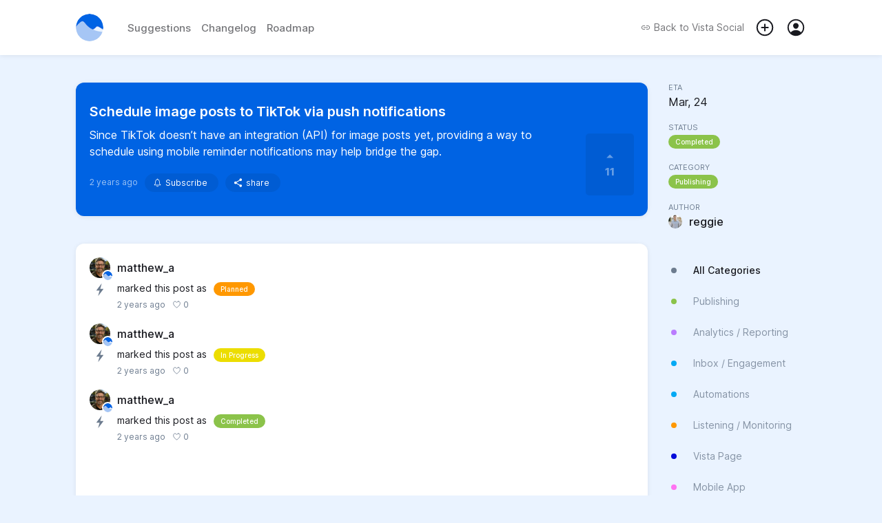

--- FILE ---
content_type: text/html; charset=UTF-8
request_url: https://suggestions.vistasocial.com/feedback/124703
body_size: 19008
content:
<!doctype html><html id="app-general"  lang="en"><head><meta charset="utf-8"><meta http-equiv="X-UA-Compatible" content="IE=edge"><meta name="viewport" content="width=device-width,initial-scale=1,maximum-scale=1,user-scalable=0"><link rel="icon" href="https://image.sleekplan.com/api/frontend-ico?url=https://storage.sleekplan.com/products/376739566/assets/23a1c0d18495adaf91d422e259896081.jpg"><title>Schedule image posts to TikTok via push notifications | Publishing | Vista Social</title><link href="https://client.sleekplan.com/widget/css/app.4ff9d6c3.css" rel="stylesheet"><script  src="https://client.sleekplan.com/widget/js/chunk-vendors-legacy.4c8e3e30.js" ></script><script  src="https://client.sleekplan.com/widget/js/app-legacy.fca68ea4.js" ></script><!-- Moment -->
<script src="https://storage.sleekplan.com/static/js/moment.min.js" defer></script>
<!-- Vue -->
<script src="https://storage.sleekplan.com/static/js/vue.min.js" defer></script><meta name="robots" content="index" /><meta name="description" content="Since TikTok doesn&rsquo;t have an integration (API) for image posts yet, providing a way to schedule using mobile reminder notifications may help bridge the gap...." /><meta property="og:title" content="Schedule image posts to TikTok via push notifications | Publishing | Vista Social" /><meta property="og:description" content="Since TikTok doesn&rsquo;t have an integration (API) for image posts yet, providing a way to schedule using mobile reminder notifications may help bridge the gap...." /><meta property="og:image" content="https://image.sleekplan.com/api/frontend-og?url=&color=0063E3&head=Vista+Social&title=Schedule+image+posts+to+TikTok+via+push+notifications&author=%40reggie&image=https%3A%2F%2Fstorage.sleekplan.com%2Fproducts%2F376739566%2Fuser%2F2426050%2F33d4b769adc31e18d642c440151745bf.jpg" /><link rel="canonical" href="" /><!-- Client Head --><meta property="og:title" content="Suggestions | Vista Social " />
<meta property="og:type" content="website" />
<meta property="og:description" 
  content="Have an idea? Share your feeback on how we can improve Vista Social." />
<meta property="og:image" content="https://dc4ifv9abstiv.cloudfront.net/media/f2826190-35bf-11ed-af68-9bf4d8d4de34/65aae16bffff1f3511f17459.jpeg" />
<meta name="twitter:image" content=" https://dc4ifv9abstiv.cloudfront.net/media/f2826190-35bf-11ed-af68-9bf4d8d4de34/65aae16bffff1f3511f17459.jpeg">
<meta name="twitter:card" content="summary_large_image">
<meta name="twitter:description" content=" Have an idea? Share your feeback on how we can improve Vista Social.">
<meta name="twitter:title" content="Suggestions | Vista Social "><!-- / Client Head --><style type="text/css">

/* **************
* Hide Standalone Elements 
* ************** */

.page-header,
.page-action,
.page-navigation,
.page-brand {
    display: none;
}



/* **************
* Maximum 799px
* ************** */

@media only screen and (max-width: 799px) {

/* **************
* Vars 
* ************** */

:root {
    /** Basics */
            --bg-color-light:   #EAF3FF;
            --bg-color-dark:    #EAF3FF; 
            --txt-color-dark:   #18191F;
            --txt-color-light:  #6D7C8F;
            --txt-color-2-light:#6D7C8F;
    }



/* **************
* Mobile view Adjustments
* ************** */

/* Menu => Redirect button */
.menu-item.menu-action-close {
    width: 16px!important;
}

}



/* **************
* Minimum 800px
* ************** */

@media only screen and (min-width: 800px) {



/* **************
* Vars 
* ************** */

:root {
    /** Basics */
    --widget-width: 1100px;
    --widget-padding: 20px;
    --sidebar-width: 200px;
    --bg-color-white:   #FFFFFF;
    --bg-color-light:   #EAF3FF;
    --bg-color-dark:    #EAF3FF; 
    --txt-color-white:  #FFFFFF;
    --txt-color-dark:   #18191F;
    --txt-color-light:  #6D7C8F;
    --txt-color-2-light:#6D7C8F;
    --default-shadow:   0px 1px calc(0.5 * 14px) rgba(0, 0, 0, calc(0.5 * 0.14));
    --default-shadow-2: rgb(0 0 0 / 10%) 0px 3px 6px 0px, rgb(0 0 0 / 8%) 0px 1px 3px 0px;
    --border-radius:    12px;
    --border-radius-sm: 8px;
    
    /** Header colors */
    --bg-header:          #fff;--bg-header-fixed:    #0063E3;--txt-header:         #18191F;
    /** Additionals */
    }



/* **************
* General 
* ************** */

body {
    background-color: var(--bg-color-light);
    overflow-y: scroll!important;
}



/* **************
* Default App
* ************** */

/* General => App */
.app {
    position: relative;
    width: 100%;
    max-width: 100%;
    margin: 0px auto 0px;
    border-radius: var(--border-radius);
    box-shadow: var(--default-shadow);
    order: 1;
    margin-bottom: 50px;
}
.app .page {
    border-radius: var(--border-radius);
}

/* No Script Fallback */
noscript {
    position: fixed;
    display: flex;
    justify-content: center;
    align-items: flex-end;
    width: 100%;
    bottom: 20px;
    left: 0px;
    top: 0px;
    right: 0px;
    z-index: 9999999999999;
}
noscript > strong {
    box-sizing: border-box;
    display: block;
    width: auto;
    min-width: 150px;
    max-width: 900px;
    box-shadow: var(--box-shadow-popup);
    background-color: var(--bg-color-white);
    border: 1px solid var(--color-pink);
    padding: 10px;
    border-radius: var(--border-radius);
    font-size: 13px;
    font-weight: 600;
    line-height: 1.5;
    margin: 0 20px;
}
.noscript-static {
    position: relative;
    margin-top: -100vh;
    padding-top: 80px;
    z-index: -1;
}
.noscript-static .noscript-static-inner {
    max-width: 900px;
    margin: 0 auto;
    border-radius: var(--border-radius);
    background-color: var(--bg-color-white);
    padding: 30px;
}
.noscript-static .noscript-static-inner h1.noscript-static-head {
    display: block;
    font-size: 28px;
    margin: 0;
    line-height: 1.5;
    margin-bottom: 30px;
}
.noscript-static .noscript-static-inner div.noscript-static-text {
    display: block;
    font-size: 17px;
    line-height: 1.7;
}

/* General => Small */
.app.app-satisfaction,
.app.app-promoter,
.app.app-account,
.app.app-notifications {
    max-width: 780px;
    max-width: calc(var(--widget-width) - var(--sidebar-width) - 70px);
}

/* General => App (Specific) */
.app.app-roadmap {
    margin-bottom: 30px;
}

/* General => Page padding */
.page.account, 
.page.changelog,
.page.feedback.list,
.page.feedback.add, 
.page.roadmap {
    padding: 20px!important;
    margin: 0!important;
}

/* General => Hidden App Elements */
.app .header, 
.app .footer,
.app .home .top {
    display: none!important;
}

/* General => Page Transitions */
.slide-left-enter-active,
.slide-left-leave-active,
.slide-right-enter-active,
.slide-right-leave-active {
    position: absolute;
    z-index: 100;
    transition: ease opacity .2s;
}
.slide-left-enter-active,
.slide-right-enter-active {
    opacity: 1;
    z-index: 99;
}
.slide-right-enter {
    transform: translateX(0%)!important;
    opacity: 0;
}
.slide-right-leave-to {
    transform: translateX(0%)!important;
    opacity: 0;
}
.slide-left-enter {
    transform: translateX(0%)!important;
    opacity: 0;
}
.slide-left-leave-to {
    transform: translateX(0%)!important;
    opacity: 0;
}
.slide-left-enter-active .feedback-comment-form,
.slide-left-enter-active.home .main-button,
.slide-left-leave-active .feedback-comment-form,
.slide-left-leave-active.home .main-button,
.slide-right-enter-active .feedback-comment-form,
.slide-right-enter-active.home .main-button,
.slide-right-leave-active .feedback-comment-form, 
.slide-right-leave-active.home .main-button {
    opacity: 0!important;
    transform: translateX(-50%) translateY(100%)!important;
    transition: none!important;
}

/* Markdown */
.markdown p {
    margin: 17px 0;
}
.markdown img {
    border-radius: 10px;
}
.medium-zoom--opened .medium-zoom-overlay {
    z-index: 99999;
    background: var(--bg-color-white)!important;
    opacity: .8!important;
    -webkit-backdrop-filter: blur(5px)!important;
    backdrop-filter: blur(5px)!important;
}
.medium-zoom-image--opened {
    z-index: 999999;
}

/* Footer Action */
.footer-action {
    position: absolute;
    bottom: 0px;
    left: 0px;
    right: 0px;
    top: auto;
    background: transparent;
    border-radius: 0px;
    overflow: initial;
    box-shadow: none;
}
.footer-action > .inner {
    padding: 20px;
    background: transparent;
    justify-content: flex-end;
}
.footer-action > .inner .button > span {
    margin-left: 0px;
}
.footer-action-placeholder {
    height: 75px;
}

/* Login Dropdown */
.login-dropdown {
    z-index: 999999;
}
.login-dropdown .outer {
    max-width: 800px;
    margin: 0px auto;
    border-radius: 0 0 10px 10px;
    box-shadow: var(--default-shadow);
}
.login-overlay {
    z-index: 999998;
    -webkit-backdrop-filter: blur(2.5px);
    backdrop-filter: blur(2.5px);
    border: 5px solid var(--brand-color);
}

/* User Mentions */
.tribute-container {
    bottom: 83px;
}

/* Popper */
.popper .popper-inner.full {
    width: 300px!important;
}

/* Home */
.app .home .main-button {
    display: none;
}
.home .main-content {
    background: transparent;
    padding: 0px;
    margin: 0px;
}
.home .main-content > div {
    border-radius: var(--border-radius) var(--border-radius) 0 0;
}

/* Feedback List */
.page.feedback.list {
    padding: 0px!important;
}
.page.feedback.list .main-list .filter {
    display: none;
}
.page.feedback.list .main-list .main-list-feedback {
    margin-top: 0px!important;
}
.page.feedback.list .feedback-items {
    margin-top: 0px;
}
.page.feedback.list .feedback-item .item-data .item-title {
    /*font-size: 20px;*/
}
.page.feedback.list .feedback-item .item-inner.excerpt .item-data .item-description {
    white-space: normal;
    text-overflow: ellipsis;
    margin-bottom: 10px;
    font-size: 14px;
    font-weight: 300;
    line-height: 1.5;
    display: -webkit-box;
    -webkit-line-clamp: 2;
    line-clamp: 2;
    -webkit-box-orient: vertical;
}

/* Feedback Item */
.app.app-feedback-item,
.app.app-feedback-item .page {
    background: transparent;
    box-shadow: none;
    overflow: initial;
}
.app.app-feedback-item .page {
    margin-bottom: 30px;
}
.app .feedback.item .feedback-single {
    box-shadow: var(--default-shadow);
    padding: 30px 20px!important;
    border-radius: var(--border-radius);
    border-bottom: 0px;
}
.app .feedback.item .feedback-single .feedback-content {
    margin-right: 80px;
    word-break: break-word;
}
.app .feedback.item .feedback-single .feedback-vote {
    border-radius: 5px;
}
.app .feedback.item .feedback-single .feedback-vote:not(.fixed) {
    bottom: 30px;
    box-shadow: none;
    background: rgba(0,0,0,.07);
    background: rgba(var(--highlight-color-head),.07);
}
.app .feedback.item .feedback-single .feedback-vote:not(.fixed) .vote-button {
    color: var(--txt-color-head);
}
.app .feedback.item .feedback-single .feedback-vote:not(.fixed) .vote-button {
    --bg-color-dark: var(--txt-color-head);
}
.app .feedback.item .feedback-single .feedback-vote:not(.fixed) .vote-button.active {
    color: var(--brand-color)!important;
}
.app .feedback.item .feedback-single .feedback-vote.priority:not(.fixed) .priority-button{
    border-color: rgba(var(--highlight-color-head),.07);
    color: var(--txt-color-head);
}
.app .feedback.item .feedback-single .feedback-vote:not(.fixed) .vote-count {
    color: var(--txt-color-head);
}
.app .feedback.item .feedback-single .feedback-vote.fixed {
    position: fixed;
    top: 90px;
    z-index: 1;
    right: calc(calc(calc(calc(100vw - var(--widget-width))/2) + var(--sidebar-width)) + 20px);
    margin-right: 40px;
    margin-top: 10px;
    box-shadow: 0 0 15px rgb(0 0 0 / 10%);
}
.app .feedback.item .feedback-single .feedback-inner {
    margin-bottom: 10px;
    transform: none!important;
    opacity: 1!important;
}
.app .feedback.item .feedback-single .feedback-inner .feedback-info {
    display: none;
}
.app .feedback.item .feedback-single .item-meta {
    margin-top: 25px;
}
.app .feedback.item .feedback-single .item-meta .estimated {
    display: none;
}
.app .feedback.item .feedback-single.section-rounded:after, 
.app .feedback.item .feedback-single.section-rounded:before {
    display: none;
}
.app .feedback.item .comment-area {
    margin: -20px;
    margin-top: 40px;
    padding: 20px;
    padding-bottom: 105px;
    border-radius: var(--border-radius);
    background: var(--bg-color-white);
    box-shadow: var(--default-shadow);
}
.app .feedback.item .comment-area .pinned {
    margin: 0px;
    margin-bottom: 30px;
    padding: 20px;
    background: var(--bg-color-light);
    border: 1px solid var(--bg-color-dark);
    border-radius: var(--border-radius);
}
.app .feedback.item .comment-area .pinned > *:only-child {
    margin-bottom: 0px;
}
.app .feedback.item .feedback-comment-form {
    position: fixed;
    position: -webkit-sticky;
    position: sticky;
    bottom: 0px;
    margin: 0 -20px;
    margin-top: -85px;
    border-radius: 0px 0px var(--border-radius) var(--border-radius);
    box-shadow: none;
    background: var(--bg-color-white);
    border: 1px solid var(--bg-color-white);
    transition: none;
}
.app .feedback.item .feedback-comment-form::before {
    content: '';
    position: absolute;
    left:0px;
    right:0px;
    bottom: 0px;
    top:0px;
    background: var(--bg-color-white);
    z-index: 0;
    border-radius: 0px 0px 10px 10px;
}
.app .feedback.item .feedback-comment-form::after {
    content: '';
    position: absolute;
    left:0px;
    right:0px;
    bottom: 0px;
    top:-2px;
    background: var(--bg-color-dark);
    z-index: -1;
    border-radius: 0px 0px 12px 12px;
    opacity: .5;
    transition: ease all .2s;
}
.app .feedback.item .feedback-comment-form:hover::after {
    opacity: 1;
}
.app .feedback.item .feedback-comment-form .comment-main {
    border: 1px solid var(--bg-color-white);
}
.app .feedback.item .feedback-comment-form .comment-main textarea {
    min-height: 40px!important;
    background: var(--bg-color-white);
}
.app .feedback.item .comment-files > div {
    max-width: 300px;
}

/* Feedback create form */
.form-content > .form-content-text .editor-toolbar {
    position: relative;
    top: auto;
    bottom: auto;
    padding: 5px 2px 10px 2px;
}

/* Satisfaction */
.app.app-satisfaction,
.app.app-satisfaction .page {
    background: transparent;
    box-shadow: none;
    overflow: initial;
}
.app .satisfaction .top {
    box-shadow: var(--default-shadow);
    padding: 40px!important;
    border-radius: var(--border-radius);
}
.app .satisfaction .top.section-rounded:after, 
.app .satisfaction .top.section-rounded:before {
    display: none;
}
.app .satisfaction .satisfaction-comment {
    margin: 0px;
}
.app .satisfaction .satisfaction-comment > textarea {
    margin-top: 40px;
    padding: 20px;
    box-sizing: border-box;
    border-radius: var(--border-radius);
    box-shadow: var(--default-shadow);
    min-height: 250px;
}

/* Promoter */
.app.app-promoter,
.app.app-promoter .page {
    background: transparent;
    box-shadow: none;
    overflow: initial;
}
.app .promoter .top {
    box-shadow: var(--default-shadow);
    padding: 40px!important;
    border-radius: var(--border-radius);
}
.app .promoter .top.section-rounded:after, 
.app .promoter .top.section-rounded:before {
    display: none;
}
.app .promoter .promoter-comment {
    margin: 0px;
}
.app .promoter .promoter-comment > textarea {
    margin-top: 40px;
    padding: 20px;
    box-sizing: border-box;
    border-radius: var(--border-radius);
    box-shadow: var(--default-shadow);
    min-height: 250px;
}

/* Account */
.app .account > .account-header {
    border-radius: 10px 10px 0 0;
}

/* Notifcations */
.app .notifications {
    padding: 0px;
}

/* Roadmap */
.app.app-roadmap {
    overflow: initial;
}
.app.app-roadmap .roadmap,
.app.app-roadmap .roadmap .roadmap-tag-item:first-child,
.app.app-roadmap .roadmap .roadmap-tag-item > .roadmap-tag {
    border-radius: var(--border-radius);
}

/* **************
* Elements
* ************** */

/* ****************************
* Page => Header */
.page-top {
    position: relative;
    z-index: 999;
}
.page-top .page-header > *,
.page-top .page-action > * {
    opacity: 1;
    transition: ease opacity .4s;
}
.page-top.loading .page-header > *,
.page-top.loading .page-action > * {
    opacity: 0;
}
.page-header {
    display: block;
    width: 100%;
    min-height: 80px;
    background: var(--bg-header);
    position: relative;
    z-index: 99997;
}
.page-header::after {
    content: '';
    position: absolute;
    bottom: -1px;
    height: 1px;
    left: 0px;
    right: 0px;
}
.page-header > .content {
    display: block;
}
.page-header > .content > div {
    max-height: 700px;
    overflow: hidden;
    opacity: 1;
    visibility: visible;
    margin: 0 auto;
    width: 100%;
    max-width: var(--widget-width);
    box-sizing: border-box;
    transition: max-height .1s linear;
}
.page-header > .content > div > div {
    display: none;
    padding: 40px var(--widget-padding) 80px;
    margin-top: 80px;
}
.page-header > .content > div > div.active {
    display: block;
}
.page-header > .inner {
    height: 80px;
    position: relative;
    z-index: 9999;
    margin-bottom: -80px;
}
.page-header > .inner > .nav {
    display: flex;
    align-items: center;
    height: 80px;
    margin: 0 auto;
    width: 100%;
    max-width: var(--widget-width);
    padding: 0 var(--widget-padding);
    box-sizing: border-box;
}
.page-header > .inner > .nav .start {
    display: flex;
    align-items: center;
}
.page-header > .inner > .nav .end {
    margin-left: auto;
    display: flex;
    align-items: center;
}
.page-header > .inner > .nav .logo {
    width: 50px;
    height: 50px;
    border-radius: 50%;
    overflow: hidden;
    margin-right: 25px;
}
.page-header > .inner > .nav .logo img {
    width: 50px;
    height: 50px;
    border-radius: 50%;
    transition: ease all .2s;
}
.page-header > .inner > .nav .items {
    font-weight: 500;
    font-size: 15px;
    display: flex;
    align-items: center;
}
.page-header > .inner > .nav .items > * {
    color: var(--txt-header);
    margin-right: 15px;
    opacity: .6;
    transition: ease all .4s;
}
.page-header > .inner > .nav .items > *:last-child {
    margin-right: 0px;
}
.page-header > .inner > .nav .items > *.active,
.page-header > .inner > .nav .items > *:hover {
    opacity: 1;
}
.page-header > .inner > .nav .items > *.back {
    display: flex;
    align-items: center;
    opacity: 1;
    line-height: 1;
    font-weight: 400;
    font-size: 14px;
}
.page-header > .inner > .nav .items > *.back > span {
    line-height: 1;
    display: block;
}
.page-header > .inner > .nav .items > *.back > svg {
    height: 14px;
    display: block;
    margin-right: 5px;
}
.page-header > .inner > .nav .notification,
.page-header > .inner > .nav .add,
.page-header > .inner > .nav .user {
    cursor: pointer;
    position: relative;
    opacity: 1!important;
}
.page-header > .inner > .nav .notification[data-notification]::after {
    content: attr(data-notification);
    position: absolute;
    top: -5px;
    right: -5px;
    width: 18px;
    height: 18px;
    line-height: 18px;
    background: #e57dba;
    border-radius: 50%;
    text-align: center;
    font-size: 9px;
    font-weight: 600;
    box-shadow: 0 1px 2px rgba(0, 0, 0, 0.18);
    color: #FFF;
}
.page-header > .inner > .nav .notification .icon,
.page-header > .inner > .nav .add .icon,
.page-header > .inner > .nav .user .profile {
    position: relative;
    display: block;
    width: 30px;
    height: 30px;
}
.page-header > .inner > .nav .notification .icon > svg,
.page-header > .inner > .nav .add .icon > svg,
.page-header > .inner > .nav .user .profile > img,
.page-header > .inner > .nav .user .profile > svg {
    position: absolute;
    right: 0px;
    top: 0px;
    display: block;
    width: 30px;
    height: 30px;
    fill: var(--txt-header);
}
.page-header > .inner > .nav .user .profile > img {
    border-radius: 50%;
    border: 2px solid;
    width: 21px;
    height: 21px;
    margin: 2.5px;
}
.page-header > .inner > .nav .user .dropdown {
    position: absolute;
    right: 0px;
    top: 30px;
    z-index: 999999;
}
.page-header > .inner > .nav .user .dropdown > div {
    max-height: 0px;
    background: var(--bg-color-white);
    border-radius: 5px;
    box-shadow: var(--default-shadow);
    transition: ease all .4s;
    box-sizing: border-box;
    overflow: hidden;
    opacity: .1;
}
.page-header > .inner > .nav .user .dropdown > div > div {
    padding: 10px 20px;
}
.page-header > .inner > .nav .user:hover .dropdown > div {
    max-height: 500px;
    opacity: 1;
}
.page-header > .inner > .nav .user .dropdown > div a {
    display: block;
    line-height: 30px;
    height: 30px;
    font-size: 14px;
    color: var(--txt-color-dark);
    opacity: .6;
    transition: ease all .4s;
    white-space: nowrap;
}
.page-header > .inner > .nav .user .dropdown > div a:hover {
    opacity: 1;
}
.body-home.body-roadmap .page-header {
    z-index: 99;
}

/* Main => Header => fixed */
.page-header .content-home h1 {
    margin: 0px;
    color: var(--txt-header);
    font-weight: 700;
    font-size: 40px;
    line-height: 1;
    margin-bottom: 20px;
}
.page-header .content-home > div > div > span {
    color: var(--txt-header);
    font-size: 20px;
    font-weight: 300;
    display: block;
}
.page-header .content-home > div > div > a {
    margin-top: 40px;
    color: var(--txt-header);
    font-weight: 300;
    font-size: 20px;
    display: inline-flex;
    align-items: center;
}
.page-header .content-home > div > div > a > svg {
    width: 20px;
    height: 20px;
    margin-left: 5px;
}




/* **************************** 
* Main => Header => fixed */
.page-header.fixed {
    z-index: 99999;
}
.page-header.fixed > .content > .content-home {
    transition: none!important;
}
.page-header.force.fixed > .content > .content-home {
    max-height: 0px;
    padding: 0px;
    opacity: 0;
    visibility: hidden;
    margin-top: 0px;
}
.page-header.fixed > .inner {
    position: fixed;
    height: 80px;
    top: 0px;
    left: 0px;
    right: 0px;
    bottom: auto;
    background: var(--bg-color-white);
    box-shadow: var(--default-shadow);
    -webkit-backdrop-filter: blur(2.5px);
    backdrop-filter: blur(2.5px);
}
.page-header.fixed > .inner > .nav {
    height: 80px;
}
.page-header.fixed > .inner > .nav .logo {
    width: 40px;
    height: 40px;
    margin-right: 35px;
}
.page-header.fixed > .inner > .nav .logo img {
    width: 40px;
    height: 40px;
}
.page-header.fixed > .inner > .nav .items > * {
    color: var(--txt-color-dark);
    opacity: .6;
}
.page-header.fixed > .inner > .nav .items > *.active,
.page-header.fixed > .inner > .nav .items > *:hover {
    opacity: 1;
}
.page-header.fixed > .inner > .nav .items svg {
    fill: var(--txt-color-dark);
}

/* ****************************
* Page => Actions */
.page-action {
    display: block;
    width: 100%;
    max-width: var(--widget-width);
    margin: 0 auto;
    padding: 0 var(--widget-padding);
    box-sizing: border-box;
}
.page-action > .inner {
    margin-top: 40px;
    background: var(--bg-color-white);
    border-radius: var(--border-radius);
    box-shadow: var(--default-shadow-2);
    height: 55px;
    display: flex;
    align-items: center;
    justify-content: flex-start;
    overflow: hidden;
}
.page-action > .inner > .search {
    height: 100%;
    position: relative;
    flex: 1;
}
.page-action > .inner > .search > input {
    box-sizing: border-box;
    position: absolute;
    left: 0px;
    right: 0px;
    top: 0px;
    bottom: 0px;
    border: none;
    padding: 0px;
    margin: 0px;
    background: transparent;
    border-radius: var(--border-radius);
    padding-left: 55px;
    font-family: Inter var, sans-serif;
    font-size: 16px;
    width: 100%;
    height: 100%;
}
.page-action > .inner > .search > .icon {
    position: absolute;
    left: 0px;
    right: auto;
    top: 0px;
    bottom: auto;
    display: flex;
    align-items: center;
    justify-content: center;
    width: 55px;
    height: 55px;
}
.page-action > .inner > .search > .icon > svg {
    width: 25px;
    height: 25px;
    color: var(--txt-color-1-light);
    display: block;
}
.page-action > .inner > .search > .reset {
    position: absolute;
    left: auto;
    right: 10px;
    top: 50%;
    bottom: auto;
    transform: translate(0, -50%);
    display: flex;
    align-items: center;
    justify-content: center;
    width: 20px;
    height: 20px;
    background: var(--bg-color-dark);
    border-radius: 50%;
    cursor: pointer;
}
.page-action > .inner > .search > .reset > svg {
    width: 18px;
    height: 18px;
    color: var(--txt-color-1-light);
    display: block;
}
.page-action > .inner > .actions {
    position: relative;
    height: 100%;
    padding: 0 30px;
    display: flex;
    align-items: center;
    justify-content: center;
    transition: ease background-color .4s;
    min-width: calc(var(--sidebar-width) - 60px);
}
.page-action > .inner > .actions:hover {
    background-color: var(--bg-color-dark);
}
.page-action > .inner > .actions::before {
    content: '';
    position: absolute;
    left: 0px;
    bottom: 8px;
    top: 8px;
    width: 1px;
    background: var(--bg-color-dark);
}
.page-action > .inner > .actions > a {
    display: flex;
    align-items: center;
    justify-content: center;
    height: 100%;
    cursor: pointer;
    color: var(--txt-color-dark);
}
.page-action > .inner > .actions > a > svg {
    width: 20px;
    height: 20px;
    margin-right: 5px;
}
.page-action > .inner > .actions > a > span {
    line-height: 1;
    font-size: 14px;
    font-weight: 600;
}
.page-action input::placeholder,
.page-action input:-ms-input-placeholder,
.page-action input::-ms-input-placeholder {
    font-family: Inter var, sans-serif;
    font-size: 16px;
    opacity: 0.5;
}
.page-action > .inner {
    margin-top: -27.5px;
    z-index: 99998;
    position: relative;
}

/* ****************************
* Page => Body */
.page-body {
    position: relative;
    top: 40px;
    width: 100%;
    max-width: var(--widget-width);
    margin: 0 auto;
    display: flex;
    align-items: flex-start;
    padding: 0 var(--widget-padding);
    box-sizing: border-box;
}

/* ****************************
* Page => Navigation */
.page-navigation {
    position: sticky;
    top: 120px;
    display: block;
    flex: 0 0 var(--sidebar-width);
    width: var(--sidebar-width);
    margin-left: 30px;
    opacity: 1;
    transition: ease opacity .4s;
    order: 2;
}
.page-navigation.loading {
    opacity: 0;
}
.page-navigation.hidden {
    display: none;
}
.page-navigation .navigation {
    display: flex;
    flex-direction: column;
}
.page-navigation .navigation.spacer {
    width: 100%;
    height: 20px;
    margin: 0;
    padding: 0;
    background: transparent;
}
.page-navigation .navigation.spacer:first-child {
    height: 0px!important;
}
.page-navigation .navigation.meta-section {
    display: flex;
    align-items: center;
}
.page-navigation .navigation.meta-section svg {
    width: 15px;
    height: 15px;
    margin-right: 5px;
    color: var(--txt-color-light);
    fill: var(--txt-color-light);
}
.page-navigation .navigation.meta-section > a {
    color: var(--txt-color-light);
    font-size: 12px;
}
.page-navigation .navigation-inner {
    overflow: auto;
    flex: 1;
    border-radius: var(--border-radius);
    margin: -40px -10px 10px -10px;
    padding: 40px 10px 0px 10px;
}
.page-navigation .navigation-inner > .section {
    margin-bottom: 50px;
    overflow: hidden;
}
.page-navigation .navigation-inner > .section:last-child {
    margin-bottom: 0px;
}

/* Main => Navigation Section Info */
.page-navigation .navigation-inner > .section.filter a.navigation-item {
    display: flex;
    line-height: 45px;
    height: 45px;
    align-items: center;
}
.page-navigation .navigation-inner > .section.filter a.navigation-item:first-child::after {
    display: none;
}
.page-navigation .navigation-inner > .section.filter a.navigation-item > span {
    color: var(--txt-color-light);
    opacity: .8;
    font-size: 14px;
    font-weight: 400;
    overflow: hidden;
    white-space: nowrap;
    text-overflow: ellipsis;
}
.page-navigation .navigation-inner > .section.filter a.navigation-item:hover > span {
    opacity: 1;
}
.page-navigation .navigation-inner > .section.filter a.navigation-item.active > span {
    color: var(--txt-color-dark);
    opacity: 1;
    font-weight: 500;
}
.page-navigation .navigation-inner > .section.filter a.navigation-item > svg,
.page-navigation .navigation-inner > .section.filter a.navigation-item > ion-icon {
    margin-right: 20px;
    width:16px;
    height: 16px;
    flex: 0 0 16px;
    fill: var(--txt-color-light);
    color: var(--txt-color-light);
    opacity: .5;
}
.page-navigation .navigation-inner > .section.filter a.navigation-item > .colored {
    margin-right: 20px;
    width:16px;
    height: 16px;
    flex: 0 0 16px;
    display: flex;
    justify-content: center;
    align-items: center;
}
.page-navigation .navigation-inner > .section.filter a.navigation-item > .colored > div {
    width: 8px;
    height: 8px;
    background-color: var(--txt-color-light);
    border-radius: 50%;
}
.page-navigation .navigation-inner > .section.filter > .overflow-navigation {
    margin-top: -12px;
}
.page-navigation .navigation-inner > .section.filter a.navigation-item.brand,
.page-navigation .navigation-inner > .section.filter a.navigation-item.brand > span {
    color: var(--txt-color-dark);
}
.page-navigation .navigation-inner > .section.filter:not(:first-child) {
    position: relative;
}

/* Main => Navigation Section Info */
.page-navigation .navigation-inner > .section.button {
    background: var(--bg-color-white);
    border-radius: var(--border-radius);
}

/* Main => Navigation Section Info */
.page-navigation .navigation-inner > .section.action {}
.page-navigation .navigation-inner > .section.action > *:not(:last-child) {
    margin-bottom: 15px
}

/* Main => Navigation Section Info */
.page-navigation .navigation-inner > .section.info {}
.page-navigation .navigation-inner > .section.info .info-row {
    display: flex;
    justify-content: flex-start;
    align-items: flex-start;
    flex-wrap: wrap;
    flex-direction: column;
    height: auto;
    margin-top: 20px;
}
.page-navigation .navigation-inner > .section.info .info-row:first-child {
    margin-top: 0px;
}
.page-navigation .navigation-inner > .section.info .info-row > .key {
    font-size: 11px;
    text-transform: uppercase;
    color: var(--txt-color-light);
}
.page-navigation .navigation-inner > .section.info .info-row > .value {
    margin-top: 4px;
    overflow: hidden;
    max-width: 100%;
}
.page-navigation .navigation-inner > .section.info .info-row > .btn {
    width: 100%;
    height: 30px;
    line-height: 30px;
}
.page-navigation .item-tag {
    overflow: hidden;
    white-space: nowrap;
    text-overflow: ellipsis;
    display: block;
}
.page-navigation .user-info {
    display: flex;
    flex-flow: row;
    color: var(--txt-color-dark);
    max-width: 100%;
}
.page-navigation .user-info .user-img {
    flex: 0 0 auto;
    margin: 0 10px 0 0;
    position: relative
}
.page-navigation .user-info .user-img img {
    display: block;
    border-radius: 50%;
    height: 20px;
    width: 20px
}
.page-navigation .user-info .user-img .user-admin {
    position: absolute;
    bottom: -5px;
    right: -5px;
    width: 17px;
    height: 17px
}
.page-navigation .user-info .user-img .user-admin > img {
    width: 13px;
    height: 13px;
    background: transparent;
    border-radius: 50%;
    color: var(--color-white);
    border: 2px solid var(--color-white)
}
.page-navigation .user-info .user-name {
    flex: 1;
    overflow: hidden;
    display: flex;
    -webkit-box-orient: vertical;
    -webkit-box-direction: normal;
    flex-flow: column wrap;
    -webkit-box-pack: center;
    justify-content: center;
}
.page-navigation .user-info .user-name > span {
    font-weight: 500;
    line-height: 20px;
    height: 20px;
    display: block;
    overflow: hidden;
    text-overflow: ellipsis;
    white-space: nowrap;
    max-width: 100%;
}

/* Main => Navigation Footer */
.page-navigation .navigation-footer {
    position: relative;
    color: var(--txt-color-light);
    font-size: 11px;
    margin-top: auto;
    padding-bottom: 20px;
    padding-top: 20px;
    display: flex;
    align-items: center;
    flex-wrap: wrap;
    justify-content: center;
}
.page-navigation .navigation-footer > * {
    line-height: 1;
}
.page-navigation .navigation-footer > span {
    padding: 0 3.5px;
    opacity: .4;
}
.page-navigation .navigation-footer > a {
    color: var(--txt-color-1-light);
    font-size: 11px;
    font-weight: 400;
}


/* **************************** 
* Changelog */
.body-changelog .app,
.body-changelog-item .app {
    background: transparent;
    box-shadow: none;
    overflow: initial;
}
.body-changelog .header,
.body-changelog-item .header {
    display: none;
}
.body-changelog .page,
.body-changelog-item .page {
    padding: 0px!important;
    background: transparent;
}
.page.changelog .changelog-feed-inner {
    display: block;
    position: relative;
    margin-bottom: 20px;
}
.page.changelog .changelog-feed-inner:first-child > time {
    display: none;
}
.page.changelog .changelog-feed-inner:first-child > .changelog-items .changelog-item:first-child {
    margin-top:0px!important;
}
.page.changelog .changelog-item {
    background: var(--bg-color-white);
    margin: 0;
    margin-top: 70px!important;
    padding-bottom: 0px!important;
    border-radius: var(--border-radius);
    box-shadow: var(--default-shadow);
}
.page.changelog .changelog-item .title {
    font-size: 20px!important;
    font-weight: 600!important;
}
.page.changelog .changelog-item .description {
    font-size: 16px!important;
    word-break: break-word;
}
.page.changelog .changelog-item .description
.page.changelog .changelog-item .title {
    line-height: 23px!important;
}
.page.changelog .changelog-item .title > span:not(.item-tag) {
    font-size: 25px!important;
    line-height: 1.4!important;
    font-weight: 600!important;
    display: block;
}
.page.changelog .changelog-item .title .item-tag {
    float: none!important;
    display: inline-block;
    float: none!important;
    margin: 0px!important;
    margin-bottom: 10px!important;
}
.page.changelog .changelog-item .info {
    margin-bottom: 20px;
}
.page.changelog .changelog-item > div.changelog-item-inner {
    padding: 20px;
}
.page.changelog .changelog-item .info > .additional .share {
    height: 25px;
}
.page.changelog .changelog-item .files.has-files {
    margin-top: 15px;
}
.page.changelog .changelog-item .files > div {
    flex: 0 0 33.333%;
}
.page.changelog .satisfaction-area {
    margin: 0px;
    padding: 10px 20px;
    border-radius: 0 0 var(--border-radius) var(--border-radius);
    background: var(--bg-color-white);
    border-top: 1px solid var(--bg-color-dark);
}
.page.changelog .satisfaction-area > .satisfaction-description {
    color: var(--txt-color-light);
}
.page.changelog .satisfaction-area.comment>.satisfaction-comment textarea.satisfaction-comment-text {
    background-color: var(--bg-color-white);
}
.page.changelog .changelog-feed-inner > time {
    text-align: center;
    font-size: 14px;
    font-weight: 200;
    position: relative;
    padding-left: 10px;
    line-height: 24px;
    margin-bottom: 100px;
    background: var(--bg-color-light);
    padding: 0;
    z-index: 1;
}
.page.changelog .changelog-feed-inner > time::before {
    content: '';
    height: 25px;
    background: var(--bg-color-light);
    width: 200px;
    position: absolute;
    left: 50%;
    transform: translate(-50%,0);
    right: 0px;
    top: 0px;
    z-index: -1;
}
.page.changelog .changelog-feed-inner > time::after {
    content: '';
    height: 1px;
    background: var(--bg-color-dark);
    width: 100%;
    position: absolute;
    left: 0px;
    right: 0px;
    top: 12px;
    z-index: -2;
}

/* Changelog => No data */
.page.changelog .no-data {
    background: var(--bg-color-white);
    border-radius: var(--border-radius);
    padding: 0 20px;
    box-shadow: var(--default-shadow);
}
.page.changelog .no-data ion-icon {
    display: none;
}

/* Changelog on home */
.body-home.body-changelog .home .main-list {
    background: transparent;
    padding: 0px;
}


/* **************************** 
* Custom */
.body-custom .page {
    padding: 20px 40px 40px 40px!important;
    background: transparent;
}


/* ****************************
* Kanban Styled board */
.body-roadmap .app {
    background: transparent;
    box-shadow: none;
    position: fixed;
    right: 100px;
    left: 100px;
    bottom: 0px;
    top: 110px;
    max-width: var(--widget-width);
    width: auto;
    z-index: 1000;
}
.body-roadmap .app .page {
    background: transparent;
}
.body-roadmap .header,
.body-roadmap .header.absolute {
    top:0;
    width: 100%;
}
.body-roadmap .main {
    position: relative;
    height: 100%;
}
.body-roadmap .main > .page {
    height: 100%;
    box-sizing: border-box;
}
.body-roadmap .main > .page > .main-area {
    height: 100%;
}
.body-roadmap .roadmap .roadmap-tags {
    margin: -20px -10px;
    display: flex;
    align-items: flex-start;
    height: 100%;
    justify-content: center;
    min-width: min-intrinsic;
    min-width: -webkit-min-content;
    min-width: min-content;
    min-width: fit-content;
}
.body-roadmap .roadmap .roadmap-tag-item {
    height: 100%;
    margin: 0;
    border-right: 1px solid var(--bg-color-light)!important;
    background: var(--bg-color-white);
    margin: 10px;
    border-radius: 5px;
    box-shadow: var(--default-shadow);
    border-radius: var(--border-radius);
    border-width: 0px;
    height: calc(100% - 20px);
}
.body-roadmap .roadmap .roadmap-tag-item:last-child {
    border-right: 0px!important;
}
.body-roadmap .roadmap .roadmap-tag-item {
    flex: 1;
    max-height: 100%;
    display: flex;
    flex-direction: column;
}
.body-roadmap .roadmap .roadmap-tag-item > .roadmap-tag {
    background: transparent;
    position: relative;
    top: 0;
    left: 0;
    right: 0;
    border-radius: 5px 5px 0 0;
    backdrop-filter: none;
    -webkit-backdrop-filter: none;
}
.body-roadmap .roadmap .roadmap-tag-item > .roadmap-tag .close {
    display: none;
}
.body-roadmap .roadmap .roadmap-tag-items {
    height: 100%;
    overflow: auto;
    margin: -20px;
    margin-bottom: -20px;
    padding: 10px 20px;
    margin-top: 0px;
    padding-bottom: 42px;
}
.body-roadmap .roadmap .roadmap-tag-items .feedback-items {
    margin: 0!important;
}
.body-roadmap .roadmap  .roadmap-tag-items .feedback-item {
    position: relative;
}
.body-roadmap .roadmap  .roadmap-tag-items .feedback-item:first-child::before {
    content: '';
    position: absolute;
    bottom: auto;
    top: -10px;
    left: -20px;
    right: -20px;
    height: 1px;
    background: var(--bg-color-light);
}
.body-roadmap .roadmap  .roadmap-tag-items .feedback-item::after {
    content: '';
    position: absolute;
    bottom: 10px;
    top: auto;
    left: -20px;
    right: -20px;
    height: 1px;
    background: var(--bg-color-light);
}
.body-roadmap .roadmap  .roadmap-tag-items .feedback-item .item-inner {
    padding: 5px 0px!important;
    padding: 0px 0px!important;
    height: 110px!important;
    border-bottom: 0px!important;
}
.body-roadmap .roadmap .roadmap-tag-items .feedback-item .item-data {
    background: transparent;
    border-radius: 5px;
    padding: 0px;
    padding-right: 25px;
    max-width: calc(100% - 25px);
    margin: 0;
    margin-bottom: 20px;
    transition: ease all .2s;
}
.body-roadmap .roadmap .roadmap-tag-items .feedback-item .item-data .item-title {
    line-height: 1.2;
    max-height: 35px;
    display: -webkit-box;
    white-space: normal;
    -webkit-line-clamp: 2;
    -webkit-box-orient: vertical;
}
.body-roadmap .roadmap .roadmap-tag-items .feedback-item .item-data .item-tag {
    white-space: nowrap;
    overflow: hidden;
    text-overflow: ellipsis;
    max-width: 70px;
    display: block;
}
.body-roadmap .roadmap .roadmap-tag-items .feedback-item .item-vote {
    display: flex!important;
    position: absolute;
    z-index: 999;
    margin: 0;
    padding: 0;
    width: 25px;
    height: 70px;
    border-radius: 4px;
    color: var(--txt-color-light);
    right: 0px;
    bottom: 30px;
    box-sizing: border-box;
    transform: none;
    top: auto;
}
.body-roadmap .roadmap .roadmap-tag-items .feedback-item .item-vote .vote-count {
    font-size: 11px;
    font-weight: 700;
    overflow: hidden;
    text-overflow: ellipsis;
}
.body-roadmap .roadmap .roadmap-tag-items .feedback-item .item-vote .vote-button {
    font-size: 15px;
}

/* Roadmap Kanban -> Navigation */
.body-roadmap .navigation {
    display: none;
}

/* Roadmap Kanban -> Home */
.body-roadmap.body-home .page-header > .content > .content-home {
    opacity: 0;
}
.body-roadmap.body-home .main-content {
    margin-top: 0px;
    height: 100%;
}
.body-roadmap.body-home .main-content > div,
.body-roadmap.body-home .main-content > div > div {
    height: 100%;
}
.body-roadmap.body-home .main-content > div.page {
    padding: 20px!important;
    height: 100%;
    box-sizing: border-box;
}

    /* On > 4 statuses make it full screen */
    
.body-roadmap *::-webkit-scrollbar {
    width: 8px;
}
.body-roadmap *::-webkit-scrollbar-thumb {
    background: var(--bg-color-dark);
    border-bottom-left-radius: 5px;
    border-top-left-radius: 5px;
    border-bottom-right-radius: 5px;
    border-top-right-radius: 5px;
}
.body-roadmap *::-webkit-scrollbar-thumb:hover {
    background: var(--bg-color-dark);
}
.body-roadmap *::-webkit-scrollbar-thumb:active {
    background: var(--bg-color-dark);
}


/* **************************** 
* Branding */
.page-brand {
    position: fixed;
    right: 10px;
    bottom: 10px;
    z-index: 10001;
    background: var(--bg-color-white);
    border-radius: 5px;
    border: 1px solid var(--bg-color-dark);
    display: block;
}
.page-brand .inner {
    padding: 5px;
    display: flex;
    align-items: center;
}
.page-brand .icon {
    width: 18px;
    height: 18px;
    margin-right: 5px;
}
.page-brand .icon svg {
    display: block;
    width: 18px;
    height: 18px;
    -webkit-filter: grayscale(100%);
    filter: grayscale(100%);
    transition: ease all .4s;
}
.page-brand:hover .icon svg {
    -webkit-filter: grayscale(0%);
    filter: grayscale(0%);
}
.page-brand .text {
    line-height: 1;
    font-size: 11px;
    color: var(--txt-color-light);
}



}



/* **************
* Minimum 800px
* ************** */

@media only screen and (min-width: 1600px) {



:root {
    /** Basics */
    --widget-width: 1300px;
    --widget-padding: 20px;
    --sidebar-width: 250px;
}



}



/* **************
* Elements
* ************** */

/* Select */
.select select {
    -webkit-appearance: none;
    -moz-appearance: none;
    appearance: none;
    background-color: transparent;
    border: none;
    padding: 0 1em 0 0;
    margin: 0;
    width: 100%;
    font-family: inherit;
    font-size: inherit;
    cursor: inherit;
    line-height: inherit;
    z-index: 1;
    outline: none;
}
.select select::-ms-expand {
    display: none;
}
.select {
    display: grid;
    box-sizing: border-box;
    grid-template-areas: "select";
    align-items: center;
    position: relative;
    width: 100%;
    border: 1px solid var(--bg-color-dark);
    border-radius: var(--border-radius-sm);
    padding: 10px 10px;
    font-size: 14px;
    cursor: pointer;
    line-height: 1.1;
    background-color: var(--bg-color-light);
    /*background-image: linear-gradient(to top, var(--bg-color-light), var(--bg-color-white) 33%);*/
}
.select select, .select::after {
  grid-area: select;
}
.select::after {
  content: "";
  justify-self: end;
  width: 0.8em;
  height: 0.5em;
  background-color: var(--bg-color-dark);
  -webkit-clip-path: polygon(100% 0%, 0 0%, 50% 100%);
          clip-path: polygon(100% 0%, 0 0%, 50% 100%);
}
/*.select select:focus + .focus,*/
.select.active > .focus {
  position: absolute;
  top: -1px;
  left: -1px;
  right: -1px;
  bottom: -1px;
  border: 2px solid var(--brand-color);
  border-radius: inherit;
}
.select > .reset {
    display: none;
}
.select.active > .reset {
    display: block;
    position: absolute;
    display: flex;
    align-items: center;
    right: 10px;
    left: auto;
    top: 0px;
    bottom: 0px;
    width: auto;
    z-index: 2;
}
.select.active > .reset > span {
    display: block;
    background-color: var(--bg-color-dark);
    border-radius: 6px;
}
.select.active > .reset > span > * {
    display: block;
    width: 20px;
    height: 20px;
    padding: 5px;
    fill: var(--txt-color-1-light);
}
.select > label > span {
    color: var(--txt-color-light);
    line-height: 1;
    font-size: 12px;
    font-weight: 600;
    opacity: .5;
}
.select.disabled {
    cursor: not-allowed;
    opacity: .5;
}
.select.disabled > * {
    pointer-events: none;
}

/* Input => Search */
.input-search {
    background: #FFF;
    border-radius: var(--border-radius-sm);
    height: 40px;
    border: 1px solid var(--bg-color-dark);
}
.input-search > input {
    height: 40px;
    border: none;
    padding: 0px;
    margin: 0px;
    background: transparent;
    font-size: 14px;
    max-width: 100%;
    padding: 0 10px;
    display: block;
    box-sizing: border-box;
}

/* Button */
.button {
    cursor: pointer;
    display: flex;
    align-items: center;
    justify-content: flex-start;
    height: 40px;
    border: 1px solid var(--bg-color-dark);
    border-radius: var(--border-radius-sm);
    padding: 0 10px;
    font-size: 14px;
}
.button:hover {
    border-color: var(--brand-color);
}
.button > svg {
    width: 15px;
    height: 15px;
    display: block;
}
.button > span {
    margin-left: 5px;
}
</style></head><body><div class="page-top loading" id="page-top">

    <!-- Header -->
    <div class="page-header">
        <div class="inner">
            <div class="nav">
                <div class="start">

                                        <div class="logo">
                        <a href="/" v-on:click.prevent="navigate('/')" class="navigation-item" rel="nofollow noopener">
                            <img src="https://storage.sleekplan.com/products/376739566/assets/23a1c0d18495adaf91d422e259896081.jpg">
                        </a>
                    </div>
                                        
                    <div class="items">
                                                <a href="/" v-on:click.prevent="navigate('/')" class="navigation-item" :class="{'active': route.path == '/'}">
                                                            <span>Suggestions</span>
                                                    </a>
                        
                        
                                                <a href="/changelog" v-on:click.prevent="navigate('/changelog')" class="navigation-item" :class="{'active': route.path.includes('/changelog')}">
                                                            <span>Changelog</span>
                                                    </a>
                        
                                                <a href="/roadmap" v-on:click.prevent="navigate('/roadmap')" class="navigation-item" :class="{'active': route.path.includes('/roadmap')}">
                                                            <span v-html="translate('so_roadmap', 'Roadmap')">Roadmap</span>
                                                    </a>
                                            </div>

                </div>
                <div class="end">

                    <div class="items">
                                                    <a href="https://vistasocial.com" rel="nofollow noopener" class="back">
                                <svg xmlns="http://www.w3.org/2000/svg" viewBox="0 0 512 512"><title>Link</title><path d="M208 352h-64a96 96 0 010-192h64M304 160h64a96 96 0 010 192h-64M163.29 256h187.42" fill="none" stroke="currentColor" stroke-linecap="round" stroke-linejoin="round" stroke-width="36"/></svg>
                                <span><span v-html="translate('so_back_to', 'Back to')">Back to</span> Vista Social</span>
                            </a>
                                                                        <div class="add" v-on:click="navigate('/feedback/add')">
                            <div class="icon">
                                <svg xmlns="http://www.w3.org/2000/svg" class="ionicon" viewBox="0 0 512 512"><path d="M448 256c0-106-86-192-192-192S64 150 64 256s86 192 192 192 192-86 192-192z" fill="none" stroke="currentColor" stroke-miterlimit="10" stroke-width="32"/><path fill="none" stroke="currentColor" stroke-linecap="round" stroke-linejoin="round" stroke-width="32" d="M256 176v160M336 256H176"/></svg>
                            </div>
                        </div>
                                                <div class="notification" :data-notification="((notifications > 0) ? notifications : false)" v-on:click.prevent="navigate('/notifications')" v-if="user">
                            <div class="icon">
                                <svg xmlns="http://www.w3.org/2000/svg" class="ionicon" viewBox="0 0 512 512"><path d="M448 256c0-106-86-192-192-192S64 150 64 256s86 192 192 192 192-86 192-192z" fill="none" stroke="currentColor" stroke-miterlimit="10" stroke-width="32"/><path d="M365.2 313c-16.33-19.34-27.86-27.47-27.86-80.8 0-48.86-25.78-66.23-47-74.67a11.39 11.39 0 01-6.34-6.68C280.29 138.6 269.88 128 256 128s-24.31 10.6-28 22.86a11.35 11.35 0 01-6.33 6.68c-21.24 8.46-47 25.8-47 74.67 0 53.33-11.54 61.46-27.87 80.8-6.77 8-.65 23 11.19 23H354C365.77 336 371.94 321 365.2 313zM220.24 352a4 4 0 00-4 4.42C218.49 375.14 235.11 384 256 384c20.67 0 37.14-9.15 39.66-27.52a4 4 0 00-4-4.48z"/></svg>
                            </div>
                        </div>
                        <div class="user" v-on:click="((user) ? navigate('/account') : login())">
                            <div class="profile">
                                <img v-if="user && user.data_img && ! user.data_img.includes('static/image/user.png')" :src="user.data_img">
                                <svg v-else xmlns="http://www.w3.org/2000/svg" class="ionicon" viewBox="0 0 512 512"><title>Person Circle</title><path d="M258.9 48C141.92 46.42 46.42 141.92 48 258.9c1.56 112.19 92.91 203.54 205.1 205.1 117 1.6 212.48-93.9 210.88-210.88C462.44 140.91 371.09 49.56 258.9 48zm126.42 327.25a4 4 0 01-6.14-.32 124.27 124.27 0 00-32.35-29.59C321.37 329 289.11 320 256 320s-65.37 9-90.83 25.34a124.24 124.24 0 00-32.35 29.58 4 4 0 01-6.14.32A175.32 175.32 0 0180 259c-1.63-97.31 78.22-178.76 175.57-179S432 158.81 432 256a175.32 175.32 0 01-46.68 119.25z"/><path d="M256 144c-19.72 0-37.55 7.39-50.22 20.82s-19 32-17.57 51.93C191.11 256 221.52 288 256 288s64.83-32 67.79-71.24c1.48-19.74-4.8-38.14-17.68-51.82C293.39 151.44 275.59 144 256 144z"/></svg>
                            </div>
                        </div>
                    </div>

                </div>
            </div>
        </div>
        <div class="content">
            <div class="content-home">
                <div :class="{active: route.name == 'home'}">
                    <h1>Share your feedback</h1>
                    <div>
                        <span>Have an idea? We'd love to hear your feedback on how we can improve Vista Social. You can also subscribe to our changelog to get notified when we release new features!</span>
                                            </div>
                </div>
                <div :class="{active: route.name == 'changelog'}">
                    <h1>
                                                    <span>Changelog</span>
                                            </h1>
                    <div>
                        <span>
                                                    Have an idea? We'd love to hear your feedback on how we can improve Vista Social. You can also subscribe to our changelog to get notified when we release new features!                                                </span>
                    </div>
                </div>
                <div :class="{active: route.name == 'feedback'}">
                    <h1>
                                                    <span>Suggestions</span>
                                            </h1>
                    <div>
                        <span>
                                                    Have an idea? We'd love to hear your feedback on how we can improve Vista Social. You can also subscribe to our changelog to get notified when we release new features!                                                </span>
                    </div>
                </div>
            </div>
        </div>
    </div>
    
    <!-- Action -->
    <div class="page-action">
        <div class="inner" v-if="top_action !== false" :class="'action-' + top_action">
            <div class="search">
                <div class="icon">
                    <svg xmlns="http://www.w3.org/2000/svg" class="ionicon" viewBox="0 0 512 512"><title>Search</title><path d="M221.09 64a157.09 157.09 0 10157.09 157.09A157.1 157.1 0 00221.09 64z" fill="none" stroke="currentColor" stroke-miterlimit="10" stroke-width="32"/><path fill="none" stroke="currentColor" stroke-linecap="round" stroke-miterlimit="10" stroke-width="32" d="M338.29 338.29L448 448"/></svg>
                </div>
                <input type="text" id="search_feedback" placeholder="Search..." v-on:keyup="search('feedback')" autofocus v-model="search_term">
                <div class="reset" v-on:click="search_reset('feedback')" v-if="search_term.length > 0">
                    <svg xmlns="http://www.w3.org/2000/svg" class="ionicon" viewBox="0 0 512 512"><title>Close</title><path fill="none" stroke="currentColor" stroke-linecap="round" stroke-linejoin="round" stroke-width="32" d="M368 368L144 144M368 144L144 368"/></svg>
                </div>
            </div>
            <div class="actions" v-if="top_action == 'feedback'">
                                <a href="/feedback/add" v-on:click.prevent="navigate('/feedback/add')">
                    <svg xmlns="http://www.w3.org/2000/svg" class="ionicon" viewBox="0 0 512 512"><path d="M448 256c0-106-86-192-192-192S64 150 64 256s86 192 192 192 192-86 192-192z" fill="none" stroke="currentColor" stroke-miterlimit="10" stroke-width="32"/><path fill="none" stroke="currentColor" stroke-linecap="round" stroke-linejoin="round" stroke-width="32" d="M256 176v160M336 256H176"/></svg>
                    <span>
                                                    <span>Submit Suggestion</span>
                                            </span>
                </a>
                            </div>
            <div class="actions" v-if="top_action == 'changelog'">
                                <a v-on:click="changelog_subscribe">
                    <svg v-if="changelog_subscribed === false" xmlns="http://www.w3.org/2000/svg" class="ionicon" viewBox="0 0 512 512"><title>Notifications</title><path d="M427.68 351.43C402 320 383.87 304 383.87 217.35 383.87 138 343.35 109.73 310 96c-4.43-1.82-8.6-6-9.95-10.55C294.2 65.54 277.8 48 256 48s-38.21 17.55-44 37.47c-1.35 4.6-5.52 8.71-9.95 10.53-33.39 13.75-73.87 41.92-73.87 121.35C128.13 304 110 320 84.32 351.43 73.68 364.45 83 384 101.61 384h308.88c18.51 0 27.77-19.61 17.19-32.57zM320 384v16a64 64 0 01-128 0v-16" fill="none" stroke="currentColor" stroke-linecap="round" stroke-linejoin="round" stroke-width="32"/></svg>
                    <svg v-else xmlns="http://www.w3.org/2000/svg" class="ionicon" viewBox="0 0 512 512"><title>Notifications Off</title><path d="M128.51 204.59q-.37 6.15-.37 12.76C128.14 304 110 320 84.33 351.43 73.69 364.45 83 384 101.62 384H320M414.5 335.3c-18.48-23.45-30.62-47.05-30.62-118 0-79.3-40.52-107.57-73.88-121.3-4.43-1.82-8.6-6-9.95-10.55C294.21 65.54 277.82 48 256 48s-38.2 17.55-44 37.47c-1.35 4.6-5.52 8.71-10 10.53a149.57 149.57 0 00-18 8.79M320 384v16a64 64 0 01-128 0v-16" fill="none" stroke="currentColor" stroke-linecap="round" stroke-linejoin="round" stroke-width="32"/><path fill="none" stroke="currentColor" stroke-linecap="round" stroke-miterlimit="10" stroke-width="32" d="M448 448L64 64"/></svg>
                    <span v-if="changelog_subscribed === false" v-html="translate('feedback_item_subscribe', 'Subscribe')">Subscribe</span>
                    <span v-else v-html="translate('feedback_item_unsubscribe', 'Unsubscribe')">Unsubscribe</span>
                </a>
                            </div>
        </div>
    </div>
</div>

<script>
window.page_top = {
        

    /** ----------------------------------------------------
     * View => Base data
     ----------------------------------------------------- */
    data() {

        return {

            // compute update
            compute_update: 1,
            // top action
            top_action: false,
            // search term
            search_term: ((window.init_app && window.init_app.$router && window.init_app.$router.history.current.query.search) ? window.init_app.$router.history.current.query.search : ''),
            // changelog subscribed
            changelog_subscribed: false,


        }

    },


    /** ----------------------------------------------------
    * View => Dynamical access to data
    ----------------------------------------------------- */
    computed: {

        store() {
            // keep computed up to date
            this.compute_update;
            // return
            return window.init_app.$store;
        },

        route() {
            // keep computed up to date
            this.compute_update;
            // return
            return window.init_app.$router.history.current;
        },

        product_data() {
            // keep computed up to date
            this.compute_update;
            // return
            return window.init_app.$store.getters.product_data;
        },

        product_settings() {
            // keep computed up to date
            this.compute_update;
            // return
            return window.init_app.$store.getters.product_settings;
        },

        user() {
            // keep computed up to date
            this.compute_update;
            // return
            return window.init_app.$store.getters.user_data;
        },

        notifications() {
            // keep computed up to date
            this.compute_update;
            // return
            return window.init_app.$store.getters.widget_notifications_count;
        },

    },


    /** ----------------------------------------------------
    * View => Methods
    ----------------------------------------------------- */
    methods: {

        /**
         * Do login
         */
        login() {

            // check if user is loggedin
            if( ! this.user ) {
                // load login screen
                window.init_app.$store.dispatch( 'widget_user_check' );
            }

        },

        /**
         * Do logout
         */
        logout() {

            // check if user is loggedin
            if( this.user ) {
                // logout user
                window.init_app.$store.dispatch( 'widget_user_logout' ).then(() => {
                    location.href = '/';
                });
            }

        },

        /**
         * Do search
         */
        search( type = 'feedback' ) {

            // set current search value
            let search              = this.search_term;
            let timeout             = 800;

            // reset tiemout
            if(window.search_timeout)
                clearTimeout(window.search_timeout);

            // set timeout
            window.search_timeout = setTimeout(() => {

                // proccess search
                window.init_app.$router.push({ path: '?search=' + search });

            }, timeout);

        },

        /**
         * Search reset
         */
        search_reset( type = 'feedback' ) {

            // reset search
            this.search_term = '';

            // proccess reset
            window.init_app.$router.push({ path: '?search=' });

        },

        /**
         *  Load changelog subscription
         */
        changelog_check() {

            // check if user is subscribed
            if( window.init_app.$store.getters.widget_changelog_subscription === true ) {

                // update button
                this.changelog_subscribed = true;

                // done
                return true;

            }

            // load changelog subscription state
			window.init_app.$store.dispatch( 'widget_changelog_subscription' ).then((data) => {
                
                // check if user is subscribed
                if( window.init_app.$store.getters.widget_changelog_subscription === true ) {

                    // update button
                    this.changelog_subscribed = true;

                }

                // done
                return true;

            });

        },

        /**
        *  Do changelog subscription
        */
        changelog_subscribe() {

            // check for user
            window.init_app.$store.dispatch( 'widget_user_check' ).then((data) => {

                // load changelog subscription state
                window.init_app.$store.dispatch( 'widget_changelog_subscription' ).then((data) => {

                    // check subscription state
                    if( window.init_app.$store.getters.widget_changelog_subscription === true ) {

                        // unsubscribe
                        window.init_app.$store.dispatch( 'widget_changelog_unsubscribe' ).then((data) => {});
                        
                        // update button
                        this.changelog_subscribed = false;

                    } else {

                        // subscribe
                        window.init_app.$store.dispatch( 'widget_changelog_subscribe' ).then((data) => {});
                        
                        // update button
                        this.changelog_subscribed = true;

                    }

                });

            });

        },

        /**
         *  Set top action
         */
        set_top_action( to ) {

            // set top action
            var _top_action = false;

            // set filter list active
            if(['home'].includes(to.name) ) {
                // set top action
                if( this.product_settings.widget.home == 'feedback' ) 
                    _top_action = 'feedback';
                if( this.product_settings.widget.home == 'changelog' )
                    _top_action = 'changelog';
                    this.changelog_check();
            // set filter list active
            } else if( ['feedback'].includes(to.name) ) {
                // set top action
                _top_action = 'feedback';
            // set filter list active
            } else if( ['changelog'].includes(to.name) ) {
                // set top action
                _top_action = 'changelog';
                this.changelog_check();
            }

            // set top action
            this.top_action = _top_action;

            // done
            return true;

        },

        /**
         *  set header fixed
         */
        set_header_fixed( to, from = false ) {

            // set variables
            var header          = document.querySelector('.page-header .inner');
            var header_offset   = document.querySelector('.page-header');
            var app_header      = document.querySelector('.app .header');
            var page_header     = document.querySelector('.page-header');
            var header_size     = 80;

            // fixed logic
            var load_fixed      = function() {

                // get header offset boundaries
                var viewportOffset = header_offset.getBoundingClientRect();
                
                // dont fix on bouncing OSX
                if( window.pageYOffset < 0 ) {
                    return false;
                }

                // these are relative to the viewport, i.e. the window
                if( ( (viewportOffset.height) + viewportOffset.top ) > header_size ) {
                    page_header.classList.remove('fixed');
                } else if( ( (viewportOffset.height) + viewportOffset.top ) <= header_size ) {
                    page_header.classList.add('fixed');
                }

            };

            // remove page class if not home and not initial load
            if( to.name !== 'home' && from !== false ) {
                // remove home classes
                document.getElementsByTagName("body")[0].classList.remove('body-feedback');
                document.getElementsByTagName("body")[0].classList.remove('body-changelog');
                document.getElementsByTagName("body")[0].classList.remove('body-roadmap');
            }

            // on full pages
            if( to.name == 'home' || to.name == 'changelog' || to.name == 'feedback' ) {

                // remove fixed app header
                page_header.classList.remove('force');

                // animation timeout
                timeout = 200; 

                // load timeout
                setTimeout(() => {
                    // initial load fixed state
                    load_fixed();
                    // first remove existing listener
                    window.removeEventListener('scroll', load_fixed);
                    // listen to scroll event
                    window.addEventListener('scroll', load_fixed);
                }, timeout);

                // feedback module
                if( to.name == 'home' && window.init_app.$store.getters.product_settings.widget.home == 'feedback' ) {
                    document.getElementsByTagName("body")[0].classList.add('body-feedback');
                }
                    
                // changelog module
                if( to.name == 'home' && window.init_app.$store.getters.product_settings.widget.home == 'changelog' ) {
                    document.getElementsByTagName("body")[0].classList.add('body-changelog');
                }
                    
                // roadmap module
                if( to.name == 'home' && window.init_app.$store.getters.product_settings.widget.home == 'roadmap' ) {
                    document.getElementsByTagName("body")[0].classList.add('body-roadmap');
                }

            } else {

                // set fixed app header
                page_header.classList.add('fixed');
                page_header.classList.add('force');

                // first remove existing listener
                window.removeEventListener('scroll', load_fixed);

            }

        },

        /**
         *  Translation
         */
        translate( key, fallback = '' ) {

            // check translation
            if( window.init_app.$i18n.t(key) && window.init_app.$i18n.t(key) !== key ) { 
                // return translation
                return window.init_app.$i18n.t(key);
            }

            // otherwise return fallback
            return fallback;

        },

        /**
         *  Navigation
         */
        navigate( url ) {

            // navigate
            window.init_app.$router.push({ path: url });

            // done
            return true;

        },

        /**
         *  Update computet elements
         */
        update() {

            // trigger computed update every 200ms
            setInterval(() => {
                // update
                this.compute_update++;
            }, 200);

        },

    },


    /** ----------------------------------------------------
    * View => On Mount
    ----------------------------------------------------- */
    mounted() {

        // update view
        this.update();

        // load header
        this.set_header_fixed(this.route);

        // load top action
        this.set_top_action(this.route);

        // on router change
        window.init_app.$router.beforeEach((to, from, next) => {
            // fire page update
            next();
            // load header
            this.set_header_fixed(to, from);
            // load top action
            this.set_top_action(to);
        });

        // listen to size changes
        window.addEventListener('resize', () => {
            // load header
            this.set_header_fixed(this.route);
        });

        // load moment language
        moment.locale(window.init_app.$i18n.locale);

        // init after loading
        document.querySelector('.page-top').classList.remove('loading');

    },

};
</script><div class="page-body"><noscript><strong>We're sorry but this app doesn't work properly without JavaScript enabled. Please enable it to continue.</strong></noscript><div id="app"></div><!-- Navigation -->
<div class="page-navigation loading" id="page-navigation">
    <div class="navigation">
        <div class="navigation-inner">

            <!-- Single post meta info -->
            <div class="section info" v-if="sidebar_widgets.post_meta === true && product_settings && feedback_item">
                <div class="info-row" v-if="feedback_item.estimated">
                    <div class="key">
                        <span v-html="translate('so_meta_eta', 'ETA')">ETA</span>
                    </div>
                    <div class="value">
                        {{feedback_item.estimated | estimated}}
                    </div>
                </div>
                <div class="info-row">
                    <div class="key">
                        <span v-html="translate('filter_status', 'Status')">Status</span>
                    </div>
                    <div class="value">
                        <a class="item-tag" v-if="product_settings.status[feedback_item.status]" :style="{background: product_settings.status[feedback_item.status].color}" :href="sidebar_navigation_base('feedback') + '?filter=' + feedback_item.status" v-on:click.prevent="navigate(sidebar_navigation_base('feedback') + '?filter=' + feedback_item.status)">
                            {{product_settings.status[feedback_item.status].name}}
                        </a>
                    </div>
                </div>
                <div class="info-row">
                    <div class="key">
                        <span v-html="translate('filter_category', 'Category')">Category</span>
                    </div>
                    <div class="value">
                        <a class="item-tag" v-if="product_settings.type[feedback_item.type]" :style="{background: product_settings.type[feedback_item.type].color}" :href="sidebar_navigation_base('feedback') + '?type=' + feedback_item.type" v-on:click.prevent="navigate(sidebar_navigation_base('feedback') + '?type=' + feedback_item.type)">
                            {{product_settings.type[feedback_item.type].name}}
                        </a>
                    </div>
                </div>
                <div class="info-row last">
                    <div class="key">
                        <span v-html="translate('so_meta_author', 'Author')">Author</span>
                    </div>
                    <div class="value">
                        <div class="user-info">
                            <div class="user-img">
                                <img :src="feedback_item.user.data_img">
                            </div>
                            <div class="user-name">
                                <span>{{feedback_item.user.data_full_name || feedback_item.user.data_name}}</span>
                            </div>
                        </div>
                    </div>
                </div>
            </div>

            <!-- Sort & filter feedback list -->
            <div class="section action" v-if="sidebar_widgets.sort_feedback === true">
                <div class="select" :class="{disabled: route.query.search || route.query.user}">
                    <label for="standard-select">
                        <span v-html="translate('filter_sort', 'Sort by')">Sort By</span>
                    </label>
                    <select id="standard-select" name="standard-select" v-on:change="navigate(false, Object.assign({ ...route.query }, {sort: $event.target.value }))">
                        <option value="trend" v-html="translate('filter_sort_trend', 'Trend')" :selected="route.query.sort === 'trend'">Trend</option>
                        <option value="top" v-html="translate('filter_sort_top', 'Top')" :selected="route.query.sort === 'top'">Top</option>
                        <option value="new" v-html="translate('filter_sort_newest', 'Newest')" :selected="route.query.sort === 'new'">Newest</option>
                    </select>
                    <span class="focus"></span>
                </div>
                <div class="select" :class="[{disabled: route.query.search}, {active: !!route.query.filter && route.query.filter !== 'all'}]">
                    <label for="standard-selec2t">
                        <span v-html="translate('filter_status', 'Status')">Status</span>
                    </label>
                    <select id="standard-select2" v-on:change="navigate(false, Object.assign({ ...route.query }, {filter: $event.target.value }))">
                        <option value="all" v-html="translate('filter_status_all', 'All')" :selected="route.query.filter === 'all'">All</option>
                        <option value="all-nc" v-html="translate('filter_status_all_nc', 'All (not closed)')" :selected="route.query.filter === 'all-nc'">All (not closed)</option>
                        <option v-for="status in Object.values(product_settings.status).sort((a, b) => { return a.order - b.order; })" :value="status.key" :selected="route.query.filter === status.key">{{status.name}}</option>
                    </select>
                    <span class="focus"></span>
                    <span class="reset">
                        <span v-on:click="navigate(false, Object.assign({ ...route.query }, {filter: 'all' }))">
                            <svg xmlns="http://www.w3.org/2000/svg" viewBox="0 0 512 512"><path d="M289.94 256l95-95A24 24 0 00351 127l-95 95-95-95a24 24 0 00-34 34l95 95-95 95a24 24 0 1034 34l95-95 95 95a24 24 0 0034-34z"/></svg>
                        </span>
                    </span>
                </div>
                <div class="select" :class="[{disabled: route.query.search}, {active: !!route.query.tags}]" v-if="product_settings.general.tags_public == true && product_tags.length > 0">
                    <label for="standard-selec3t">
                        <span v-html="translate('filter_tag', 'Tags')">Tags</span>
                    </label>
                    <select id="standard-select3" v-on:change="navigate(false, Object.assign({ ...route.query }, {tags: $event.target.value }))">
                        <option value="" :selected="!route.query">-</option>
                        <option v-for="tag in product_tags" :value="tag.tag_id" :selected="route.query.tags === tag.tag_id">{{tag.name}}</option>
                    </select>
                    <span class="focus"></span>
                    <span class="reset">
                        <span v-on:click="navigate(false, Object.assign({ ...route.query }, {tags: '' }))">
                            <svg xmlns="http://www.w3.org/2000/svg" viewBox="0 0 512 512"><path d="M289.94 256l95-95A24 24 0 00351 127l-95 95-95-95a24 24 0 00-34 34l95 95-95 95a24 24 0 1034 34l95-95 95 95a24 24 0 0034-34z"/></svg>
                        </span>
                    </span>
                </div>
                <div class="select" :class="[{disabled: route.query.search}, {active: !!route.query.user}]" v-if="user">
                    <label for="standard-selec4">
                        <span v-html="translate('filter_user', 'My Activity')">My Activity</span>
                    </label>
                    <select id="standard-select4" v-on:change="navigate(false, Object.assign({ ...route.query }, {user: $event.target.value }))">
                        <option value="" :selected="!route.query">-</option>
                        <option value="all" v-html="translate('filter_user_all', 'All')" :selected="route.query.user === 'all'">All</option>
                        <option value="created" v-html="translate('filter_user_post', 'Posts')" :selected="route.query.user === 'created'">Posts</option>
                        <option value="voted" v-html="translate('filter_user_vote', 'Votes')" :selected="route.query.user === 'voted'">Posts</option>
                        <option value="subscribed" v-html="translate('filter_user_subscribe', 'Subscribed')" :selected="route.query.user === 'subscribed'">Posts</option>
                    </select>
                    <span class="focus"></span>
                    <span class="reset">
                        <span v-on:click="navigate(false, Object.assign({ ...route.query }, {user: '' }))">
                            <svg xmlns="http://www.w3.org/2000/svg" viewBox="0 0 512 512"><path d="M289.94 256l95-95A24 24 0 00351 127l-95 95-95-95a24 24 0 00-34 34l95 95-95 95a24 24 0 1034 34l95-95 95 95a24 24 0 0034-34z"/></svg>
                        </span>
                    </span>
                </div>
            </div>

            <!-- Filter list feedback -->
            <div class="section filter filter-feedback" v-if="sidebar_widgets.filter_feedback === true">
                <div class="overflow-navigation">
                    <a href="sidebar_navigation_base('feedback') + '?type=all'" v-on:click.prevent="navigate(sidebar_navigation_base('feedback') + '?type=all')" class="navigation-item" :class="{active: (!route.query.type || route.query.type == 'all')}">
                        <div class="colored"><div></div></div>
                        <span v-html="translate('so_all_categories', 'All Categories')">All Categories</span>
                    </a>
                    <a v-for="type in Object.values(product_settings.type).filter(type => type.disable_feedback !== true && type.hidden !== true && (!type.segment || (type.segment && user_segments.includes(type.segment))) ).sort((a, b) => { return a.order - b.order; })" :href="sidebar_navigation_base('feedback') + '?type=' + type.key" v-on:click.prevent="navigate(sidebar_navigation_base('feedback') + '?type=' + type.key)" class="navigation-item" :class="{active: (route.query.type && route.query.type == type.key)}">
                        <div class="colored"><div :style="'background-color:' + type.color"></div></div>
                        <span>{{type.name}}</span>
                    </a>
                </div>
            </div>

            <!-- Filter list changelog -->
            <div class="section filter filter-changelog" v-if="sidebar_widgets.filter_changelog === true">
                <div class="overflow-navigation">
                    <a :href="sidebar_navigation_base('changelog') + '?type=all'" v-on:click.prevent="navigate(sidebar_navigation_base('changelog') + '?type=all')" class="navigation-item" :class="{active: (!route.query.type || route.query.type == 'all')}">
                        <div class="colored"><div></div></div>
                        <span v-html="translate('so_all_categories', 'All Categories')">All Categories</span>
                    </a>
                    <a v-for="type in Object.values(product_settings.type).filter(type => type.disable_changelog !== true && type.hidden !== true && (!type.segment || (type.segment && user_segments.includes(type.segment))) ).sort((a, b) => { return a.order - b.order; })" :href="sidebar_navigation_base('changelog') + '?type=' + type.key" v-on:click.prevent="navigate(sidebar_navigation_base('changelog') + '?type=' + type.key)" class="navigation-item" :class="{active: (route.query.type && route.query.type == type.key)}">
                        <div class="colored"><div :style="'background-color:' + type.color"></div></div>
                        <span>{{type.name}}</span>
                    </a>
                </div>
            </div>

        </div>

        <!-- Navigation Footer -->
                <div class="navigation-footer">
                            <a href="https://support.vistasocial.com/">Help Center</a> <span>•</span>                            <a href="https://vistasocial.com/pricing">Start Your Trial</a>                     </div>
        
    </div>

</div>

<!-- Logo -->

<script>
window.page_navigation = {
        

    /** ----------------------------------------------------
     * View => Base data
     ----------------------------------------------------- */
    data() {

        return {

            // compute update
            compute_update: 1,
            // sidebar widgets
            sidebar_widgets: {},

        }

    },


    /** ----------------------------------------------------
    * View => Dynamical access to data
    ----------------------------------------------------- */
    computed: {

        store() {
            // keep computed up to date
            this.compute_update;
            // return
            return window.init_app.$store;
        },

        route() {
            // keep computed up to date
            this.compute_update;
            // get route object
            var route_object = Object.assign({}, window.init_app.$router.history.current);
            // merge route object query with default query settings
            route_object.query = Object.assign({}, {
                sort: this.product_settings.widget.defaults.sort,
                type: this.product_settings.widget.defaults.type,
                filter: this.product_settings.widget.defaults.status
            }, route_object.query);
            // return route object
            return route_object;
        },

        product_data() {
            // keep computed up to date
            this.compute_update;
            // return
            return window.init_app.$store.getters.product_data;
        },

        product_settings() {
            // keep computed up to date
            this.compute_update;
            // return
            return window.init_app.$store.getters.product_settings;
        },

        user_segments() {
            // keep computed up to date
            this.compute_update;
            // return
            return ((window.init_app.$store.getters.user_data && window.init_app.$store.getters.user_data.segments) ? window.init_app.$store.getters.user_data.segments : []);
        },

        feedback_item() {
            // keep computed up to date
            this.compute_update;
            // return
            return window.init_app.$store.getters.feedback_items[this.route.params.id];
        },

        product_tags() {
            // keep computed up to date
            this.compute_update;
            // return
            return window.init_app.$store.getters.product_tags;
        },

        user() {
            // keep computed up to date
            this.compute_update;
            // return
            return window.init_app.$store.getters.user_data;
        },

    },


    /** ----------------------------------------------------
    * View => Methods
    ----------------------------------------------------- */
    methods: {

        /**
         *  Set sidebar element
         */
        set_sidebar_widgets( to ) {

            // set sidebar widgets
            var _sidebar_widgets = {};

            // set filter list active
            if(['home'].includes(to.name) ) {
                // set sidebar
                if( this.product_settings.widget.home == 'feedback' ) {
                    _sidebar_widgets.filter_feedback = true;
                    _sidebar_widgets.sort_feedback = true;
                }
                if( this.product_settings.widget.home == 'changelog' ) {
                    _sidebar_widgets.filter_changelog = true;
                }
            // set filter list active
            } else if( ['feedback'].includes(to.name) ) {
                // set sidebar
                _sidebar_widgets.filter_feedback = true;
                _sidebar_widgets.sort_feedback = true;
             // set filter list active
            } else if( ['feedback-add'].includes(to.name) ) {
                // set sidebar
                _sidebar_widgets.filter_feedback = true;
            // set filter list active
            } else if( ['feedback-item'].includes(to.name) ) {
                // set sidebar
                _sidebar_widgets.filter_feedback = true;
                _sidebar_widgets.post_meta = true;
                _sidebar_widgets.post_button = true;
            // set filter list active
            } else if( ['changelog', 'changelog-item'].includes(to.name) ) {
                // set sidebar
                _sidebar_widgets.filter_changelog = true;
            }

            // if is empty
            if( Object.keys(_sidebar_widgets).length === 0 ) {
                // add hidden class
                document.querySelector('.page-navigation').classList.add('hidden');
            } else {
                // remove hidden class
                document.querySelector('.page-navigation').classList.remove('hidden');
            }

            // set sidebar widgets
            this.sidebar_widgets = Object.assign({}, _sidebar_widgets);
            
            // done
            return true;

        },

        /**
         *  Sidebar navigation base
         */
        sidebar_navigation_base( component ) {

            // return
            return ((this.route.name == 'home') ? '' : '/' + component);
            
        },

        /**
         *  Translation
         */
        translate( key, fallback = '' ) {

            // check translation
            if( window.init_app.$i18n.t(key) && window.init_app.$i18n.t(key) !== key ) { 
                // return translation
                return window.init_app.$i18n.t(key);
            }

            // otherwise return fallback
            return fallback;

        },

        /**
         *  Navigation
         */
        navigate( url = false, query = false ) {
            
            // set final object
            var _final_object = {};

            // build navigation object
            if( url !== false ) {
                _final_object.path = url;
            }
            if( query !== false ) {
                _final_object.query = query;
            }
            
            // navigate
            window.init_app.$router.push(_final_object);

            // done
            return true;

        },

        /**
         *  Update computet elements
         */
        update() {

            // trigger computed update every 200ms
            setInterval(() => {
                // update
                this.compute_update++;
            }, 200);

        },

        /**
         *  Handle scroll
         */
        handle_scroll() {

            // Get viewport height and sidebar selectors
            const _viewport_height = window.innerHeight;
            const _item_sidebar = document.querySelector('.page-body .page-navigation');
            if (!_item_sidebar) return;

            const _sidebar_height = _item_sidebar.offsetHeight;

            // Calculate current scroll position
            const st = window.pageYOffset || document.documentElement.scrollTop;

            // Determine the boundaries
            const topBoundary = 120; // Fixed top offset
            const bottomBoundary = _viewport_height - _sidebar_height; // Bottom offset (if sidebar is taller than viewport)

            // Scroll down
            if (st > this.lastScrollTop) {
                if (bottomBoundary < 0) {
                    // Sidebar is taller than the viewport
                    const currentTop = parseInt(getComputedStyle(_item_sidebar).top, 10) || 0;
                    const newTop = Math.max(bottomBoundary, currentTop - (st - this.lastScrollTop));
                    _item_sidebar.style.top = `${newTop}px`;
                }
            }
            // Scroll up
            else if (st < this.lastScrollTop) {
                const currentTop = parseInt(getComputedStyle(_item_sidebar).top, 10) || 0;
                const newTop = Math.min(topBoundary, currentTop + (this.lastScrollTop - st));
                _item_sidebar.style.top = `${newTop}px`;
            }

            // Update last scroll position
            this.lastScrollTop = st <= 0 ? 0 : st; // For mobile or negative scrolling

        }


    },


    /** ----------------------------------------------------
    * View => On Mount
    ----------------------------------------------------- */
    mounted() {

        // update view
        this.update();

        // load header
        this.set_sidebar_widgets(this.route);

        // on router change
        window.init_app.$router.beforeEach((to, from, next) => {
            // fire page update
            next();
            // load header
            this.set_sidebar_widgets(to);
        });

        // load moment language
        moment.locale(window.init_app.$i18n.locale);

        // init after loading
        document.querySelector('.page-navigation').classList.remove('loading');

        // add scroll event listener when the component is mounted
        window.addEventListener('scroll', this.handle_scroll);

    },


    /** ----------------------------------------------------
     * View => On Destroyed
     ----------------------------------------------------- */
    destroyed() {

        // remove scroll event listener when the component is destroyed
        window.removeEventListener('scroll', this.handle_scroll);

    },


    /** ----------------------------------------------------
     * Filter
     ----------------------------------------------------- */
     filters: {
        estimated: function (date) {
            return moment.utc(date).format('MMM, YY');
        }
    },

};
</script><script type="application/javascript">
/** ***********************
 * Base Widget
 *********************** */

// set settings
window.SLEEK_SETTINGS = {
    type: 'standalone',
        cookie_domain: 'vistasocial.com'
    };

// load json
var product_json = JSON.stringify({"ID":376739566,"product_name":"Vista Social","product_description":"","product_url":"https:\/\/vistasocial.com","product_img":"https:\/\/storage.sleekplan.com\/products\/376739566\/assets\/23a1c0d18495adaf91d422e259896081.jpg","product_settings":{"type":{"feature":{"key":"feature","name":"Publishing","color":"#8bc34a","order":1,"disable_feedback":false,"disable_changelog":false},"t65aabdfdcc213":{"key":"t65aabdfdcc213","name":"General Platform Feature","color":"#BFBFBF","order":9,"disable_feedback":false,"disable_changelog":false},"t65aabe0c2eee7":{"key":"t65aabe0c2eee7","name":"Analytics \/ Reporting","color":"#BA7CFE","order":2,"disable_feedback":false,"disable_changelog":false},"t65aabe150fd35":{"key":"t65aabe150fd35","name":"Inbox \/ Engagement","color":"#03a9f4","order":3,"disable_feedback":false,"disable_changelog":false},"t65aabe1b9aa20":{"key":"t65aabe1b9aa20","name":"Listening \/ Monitoring","color":"#ff9800","order":5,"disable_feedback":false,"disable_changelog":false},"t65aabe22ddf9d":{"key":"t65aabe22ddf9d","name":"Mobile App","color":"#FF73F2","order":7,"disable_feedback":false,"disable_changelog":false},"t65aabf8b26a1c":{"key":"t65aabf8b26a1c","name":"Vista Page","color":"#050BDA","order":6,"disable_feedback":false,"disable_changelog":false},"t65abd44c9cdd4":{"key":"t65abd44c9cdd4","name":"New Integration","color":"#f44336","order":8,"disable_feedback":false,"disable_changelog":false},"t65cce7f8dbf8d":{"key":"t65cce7f8dbf8d","name":"Feedback","color":"#010101","order":10,"hidden":true,"disable_voting":true,"disable_feedback":false,"disable_changelog":true,"disable_submission":true},"t65cd05247847e":{"key":"t65cd05247847e","name":"Bugs","color":"#f44336","order":11,"hidden":true,"disable_voting":true,"disable_feedback":false,"disable_changelog":true,"disable_submission":true},"t6647c06f5ac4d":{"key":"t6647c06f5ac4d","name":"Collaboration","color":"#8bc34a","order":12,"disable_feedback":false,"disable_changelog":false},"t685f025f07bb4":{"key":"t685f025f07bb4","name":"Advocacy","color":"#673ab7","order":13,"disable_feedback":false,"disable_changelog":false},"t69124ce3eb343":{"key":"t69124ce3eb343","name":"Automations","color":"#03a9f4","order":4,"disable_feedback":false,"disable_changelog":false}},"status":{"open":{"key":"open","name":"Open","color":"#0108","order":1,"disable":false,"roadmap":false},"closed":{"key":"closed","name":"Closed","color":"#f44336","order":2,"disable":true,"roadmap":false},"completed":{"key":"completed","name":"Completed","color":"#8bc34a","order":5,"disable":true,"roadmap":true},"merged":{"key":"merged","name":"Merged","color":"#8bc34a","order":3,"disable":true,"roadmap":false},"planned":{"key":"planned","name":"Planned","color":"#ff9800","order":3,"roadmap":true},"in-progress":{"key":"in-progress","name":"In Progress","color":"#ECDD00","order":4,"roadmap":true}},"widget":{"enabled":true,"position":{"widget":"right","button":"bottom"},"enable_button":false,"enable_satisfaction":false,"enable_feedback":true,"enable_changelog":true,"enable_roadmap":true,"enable_submit":true,"enable_notification":true,"enable_share":true,"enable_capture":false,"enable_indexing":true,"button_size":"default","button_icon":"logo","button_text":"Help","theme":"light","brand_color":"#0063E3","brand_color_txt":"#FFFFFF","brand_color_hgl":"dark","branding":false,"language":"en","home":"feedback","home_fallback":"feedback","file_extensions":"","hide_date_feedback":false,"hide_date_comment":false,"feedback":{"excerpt":true,"meta":true,"meta_advanced":false},"roadmap":{"default_type":"status","user_selection":false},"changelog":{"satisfaction":true,"reactions":3,"compact":true},"text":{"title":"Share your feedback","description":"Have an idea? We'd love to hear your feedback on how we can improve Vista Social. You can also subscribe to our changelog to get notified when we release new features!","satisfaction_title":"How would you rate your experience?","satisfaction_voted":"Thank you, any suggestions how we can do better?","login_title":"Sign In","login_description":"If you wish to sign in or create a new account, please enter your email address in the field below.","login_title_con":"Confirm","login_description_con":"We have sent you a four-digit verification code via email. Please enter this code below.","post_button":"Submit Suggestion","priority_0":"","priority_1":"","priority_2":"","priority_3":"","priority_4":""},"terms":{"feedback":"Suggestions","changelog":"Changelog","roadmap":""},"defaults":{"sort":"trend","type":"all","status":"all"},"legal":{"enabled":false,"consent":false,"custom_terms":"","custom_privacy":""}},"general":{"module_feedback":true,"module_satisfaction":true,"module_changelog":true,"module_roadmap":true,"module_promoter":true,"module_survey":true,"auto_changelog":false,"auto_subscribe":true,"comments_log_updates":true,"moderation":true,"moderation_comments":true,"moderation_terms":"","comment_likes":true,"downvote":false,"priority":true,"notify_voter":true,"tags_public":true,"tags_public_set":false,"anonymous":false,"confirm_signup":false,"confirm_signin":true,"sso_force":false,"sso_url":"","accounts_locked":false,"contact":false,"contact_address":"","subscribe_changelog":true,"enable_extensions":false,"private":false,"disable_email":false,"early_access":true,"insider_access":false,"dev_mode":false}},"product_active":1,"product_email":1,"product_deleted":0,"product_initialized":1,"organization_id":0,"product_created":"2024-01-19 17:54:07","product_page_settings":{"head":"%3Cmeta+property%3D%22og%3Atitle%22+content%3D%22Suggestions+%7C+Vista+Social+%22+%2F%3E%0A%3Cmeta+property%3D%22og%3Atype%22+content%3D%22website%22+%2F%3E%0A%3Cmeta+property%3D%22og%3Adescription%22+%0A++content%3D%22Have+an+idea%3F+Share+your+feeback+on+how+we+can+improve+Vista+Social.%22+%2F%3E%0A%3Cmeta+property%3D%22og%3Aimage%22+content%3D%22https%3A%2F%2Fdc4ifv9abstiv.cloudfront.net%2Fmedia%2Ff2826190-35bf-11ed-af68-9bf4d8d4de34%2F65aae16bffff1f3511f17459.jpeg%22+%2F%3E%0A%3Cmeta+name%3D%22twitter%3Aimage%22+content%3D%22+https%3A%2F%2Fdc4ifv9abstiv.cloudfront.net%2Fmedia%2Ff2826190-35bf-11ed-af68-9bf4d8d4de34%2F65aae16bffff1f3511f17459.jpeg%22%3E%0A%3Cmeta+name%3D%22twitter%3Acard%22+content%3D%22summary_large_image%22%3E%0A%3Cmeta+name%3D%22twitter%3Adescription%22+content%3D%22+Have+an+idea%3F+Share+your+feeback+on+how+we+can+improve+Vista+Social.%22%3E%0A%3Cmeta+name%3D%22twitter%3Atitle%22+content%3D%22Suggestions+%7C+Vista+Social+%22%3E","links":[{"link":"https:\/\/support.vistasocial.com\/","title":"Help Center"},{"link":"https:\/\/vistasocial.com\/pricing","title":"Start Your Trial"}],"style":{"layout":"boxed","dark_bg":"#EAF3FF","gradient":false,"header_bg":"#fff","header_txt":"#18191F","primary_bg":"","primary_txt":"#18191F","header_style":"left","secondary_bg":"#EAF3FF","header_bg_sec":"#0063E3","secondary_txt":"#6D7C8F"},"widget":{"text":{"title":"Share your feedback","description":"Have an idea? We'd love to hear your feedback on how we can improve Vista Social. You can also subscribe to our changelog to get notified when we release new features!","post_button":"Submit Suggestion"},"terms":{"feedback":"Suggestions","changelog":"Changelog"},"feedback":{"excerpt":true}},"plugins":[],"body_end":"%3C%21--+Start+of+vistasocial+Zendesk+Widget+script+--%3E%0A%3Cscript+id%3D%22ze-snippet%22+src%3D%22https%3A%2F%2Fstatic.zdassets.com%2Fekr%2Fsnippet.js%3Fkey%3D0d6475e7-a798-438d-b8c6-8c25a2257bc8%22%3E+%3C%2Fscript%3E%0A%3C%21--+End+of+vistasocial+Zendesk+Widget+script+--%3E","settings":{"kanban":true},"body_start":""},"product_page_ssl":1,"product_domain":"suggestions.vistasocial.com"});

// set window data
window.init_app.$store.commit('PRODUCT_SET_ACTIVE', JSON.parse(product_json) ); 
window.init_app.$store.commit('PRODUCT_SET_SETTINGS', JSON.parse(product_json).product_settings);

// disable transitions
window.init_app.$store.dispatch( 'widget_set_data', {skip_transition: true} );

// mount app
window.mount_app();


/** ***********************
 * Custom Functions
 *********************** */

// wait for dom ready
function domReady(fn) {
    // If we're early to the party
    document.addEventListener("DOMContentLoaded", fn);
    // If late; I mean on time.
    if (document.readyState === "interactive" || document.readyState === "complete" ) {
        fn();
    }
}

// check if Vue Route path is loaded
domReady(() => {
    // setInterval to check if vue router is loaded
    var checkVueLoad = window.setInterval(() => {
        // check if route is loaded
        if( window.init_app.$router.history.current.name !== null && typeof Vue == 'function' ) {
            // stop
            clearInterval(checkVueLoad);
            // load screen
            load_screen();
        }
    }, 100);
});


/** ***********************
 * Header => Full Screen Style
 *********************** */

function load_screen() {

    // load sub-app
    window._page_top = Vue.extend(window.page_top);
    window._page_navigation = Vue.extend(window.page_navigation);

    // mount sub-app
    new window._page_top().$mount('#page-top');
    new window._page_navigation().$mount('#page-navigation');

    // mobile back
    load_mobile_back();

};

// load mobile back button
function load_mobile_back() {

    // get elements
    var currentNode = document.querySelector('.menu-item.menu-action-close');
    var newNode = document.createElement('a');

    // Add href, classes amnd icon
    newNode.setAttribute('href', "https://vistasocial.com");
    newNode.classList.add('menu-item', 'menu-action-close');
    newNode.innerHTML = '<ion-icon name="open"></ion-icon>';

    // if currentNode or newNode missing
    if( !currentNode || !newNode ) {
        //stop here
        return false;
    }

    // Replace the current node with the new node
    currentNode.replaceWith(newNode);

}
</script></div><!-- Client Body --><!-- Start of vistasocial Zendesk Widget script -->
<script id="ze-snippet" src="https://static.zdassets.com/ekr/snippet.js?key=0d6475e7-a798-438d-b8c6-8c25a2257bc8"> </script>
<!-- End of vistasocial Zendesk Widget script --><!-- / Client Body --></body></html>

--- FILE ---
content_type: application/javascript
request_url: https://client.sleekplan.com/widget/js/976-legacy.e154855f.js
body_size: 19437
content:
(self["webpackChunkwidget"]=self["webpackChunkwidget"]||[]).push([[976],{89976:function(t,e,i){"use strict";i.r(e),i.d(e,{default:function(){return I}});var n=function(){var t=this,e=t.$createElement,i=t._self._c||e;return i("div",{staticClass:"page feedback item"},[t.feedback_item?i("div",[i("div",{staticClass:"feedback-single section-rounded",attrs:{id:"feedback-header"}},[i("div",{staticClass:"feedback-outer"},[i("div",{staticClass:"feedback-inner"},[i("div",{staticClass:"feedback-body"},[0==t.feedback_item.is_active?i("div",{staticClass:"alert moderation"},[i("b",[t._v(t._s(t.$t("feedback_item_moderation_title")))]),i("span",[t._v(t._s(t.$t("feedback_item_moderation_text")))])]):t._e(),i("h3",[t._v(t._s(t.feedback_item.title))]),i("div",{staticClass:"feedback-info"},[i("div",{staticClass:"feedback-tag"},[t.product_settings.status[t.feedback_item.status]?i("span",{staticClass:"item-tag",style:{background:t.product_settings.status[t.feedback_item.status].color}},[t._v(" "+t._s(t.product_settings.status[t.feedback_item.status].name)+" ")]):t._e()]),i("div",{staticClass:"feedback-tag"},[t.product_settings.type[t.feedback_item.type]?i("span",{staticClass:"item-tag",style:{background:t.product_settings.type[t.feedback_item.type].color}},[t._v(" "+t._s(t.product_settings.type[t.feedback_item.type].name)+" ")]):t._e()]),i("div",{staticClass:"user-info"},[i("div",{staticClass:"user-img"},[i("img",{attrs:{src:t.feedback_item.user.data_img}})]),i("div",{staticClass:"user-name"},[i("span",[t._v(t._s(t.feedback_item.user.data_name))])])])]),t.product_settings.general.tags_public&&t.feedback_item.tags&&t.product_tags?i("div",{staticClass:"feedback-tags"},t._l(t.feedback_item.tags,(function(e,n){return i("span",{key:n},[t.product_tags[n]?i("span",[t._v("#"+t._s(t.product_tags[n].name))]):i("span",[t._v("#....")])])})),0):t._e()]),i("div",{staticClass:"feedback-content markdown",domProps:{innerHTML:t._s(t.feedback_item.description_html)}}),t.feedback_item.can_edit||t.feedback_item.can_delete?i("div",{staticClass:"item-meta"},[t.feedback_item.can_edit?i("div",[i("router-link",{attrs:{to:{name:"feedback-edit",params:{id:t.feedback_item.feedback_id}}}},[t._v(t._s(t.$t("feedback_item_edit")))])],1):t._e(),t.feedback_item.can_delete?i("div",[i("a",{attrs:{href:"#_delete"},on:{click:function(e){return t.feedback_detele()}}},[t._v(t._s(t.$t("feedback_item_delete")))])]):t._e()]):t._e(),i("div",{staticClass:"item-meta"},[!1!==t.feedback_item.created?i("div",[i("time",{attrs:{datetime:t.feedback_item.created}},[t._v(t._s(t._f("moment")(t.feedback_item.created)))])]):t._e(),i("div",{staticClass:"subscribe"},[t.feedback_item.subscription?i("a",{attrs:{href:"#_subscribe"},on:{click:function(e){return t.subscription(t.feedback_id,!1)}}},[i("ion-icon",{staticClass:"subscribe-icon",attrs:{name:"ios-notifications"}}),t._v(" "+t._s(t.$t("feedback_item_unsubscribe"))+" ")],1):i("a",{attrs:{href:"#_unsubscribe"},on:{click:function(e){return t.subscription(t.feedback_id,!0)}}},[i("ion-icon",{staticClass:"subscribe-icon",attrs:{name:"ios-notifications-outline"}}),t._v(" "+t._s(t.$t("feedback_item_subscribe"))+" ")],1)]),t.product_data.product_settings.widget.enable_share?i("popper",{ref:"popper_share",attrs:{trigger:"click","append-to-body":!0,options:{placement:"bottom-end",modifiers:{offset:{offset:"0,10px"}}}}},[i("div",{staticClass:"popper menu dropdown-menu"},[i("div",{staticClass:"popper-inner"},[i("div",{staticClass:"popper-menu"},[i("div",{staticClass:"popper-menu"},[i("div",{staticClass:"popper-menu-item"},[i("a",{attrs:{href:"https://www.facebook.com/sharer/sharer.php?u="+t.share_link(t.feedback_id),target:"blank"},on:{click:function(e){return t.close_popper()}}},[i("div",{staticClass:"popper-menu-inner"},[i("div",{staticClass:"popper-menu-icon"},[i("ion-icon",{attrs:{name:"logo-facebook"}})],1),i("div",{staticClass:"popper-menu-text"},[t._v("Facebook")])])])]),i("div",{staticClass:"popper-menu-item"},[i("a",{attrs:{href:"https://twitter.com/intent/tweet?url="+t.share_link(t.feedback_id)+"&text="+t.feedback_item.title,target:"blank"},on:{click:function(e){return t.close_popper()}}},[i("div",{staticClass:"popper-menu-inner"},[i("div",{staticClass:"popper-menu-icon"},[i("ion-icon",{attrs:{name:"logo-twitter"}})],1),i("div",{staticClass:"popper-menu-text"},[t._v("Twitter")])])])]),i("div",{staticClass:"popper-menu-item"},[i("a",{attrs:{href:"https://www.linkedin.com/shareArticle?mini=true&url="+t.share_link(t.feedback_id),target:"blank"},on:{click:function(e){return t.close_popper()}}},[i("div",{staticClass:"popper-menu-inner"},[i("div",{staticClass:"popper-menu-icon"},[i("ion-icon",{attrs:{name:"logo-linkedin"}})],1),i("div",{staticClass:"popper-menu-text"},[t._v("LinkedIn")])])])]),i("div",{staticClass:"popper-menu-item"},[i("a",{on:{click:function(e){return t.share_link_copy(t.feedback_id)}}},[i("div",{staticClass:"popper-menu-inner"},[i("div",{staticClass:"popper-menu-icon"},[i("ion-icon",{attrs:{name:"copy"}})],1),i("div",{staticClass:"popper-menu-text"},[t._v(t._s(t.$t("share_copy")))]),i("textarea",{staticStyle:{display:"none"},attrs:{id:"feedback-link-"+t.feedback_id},domProps:{innerHTML:t._s(t.share_link(t.feedback_id))}})])])])])])])]),i("div",{staticClass:"share",attrs:{slot:"reference"},slot:"reference"},[i("a",[i("ion-icon",{staticClass:"share-icon",attrs:{name:"share"}}),t._v(" "+t._s(t.$t("share"))+" ")],1)])]):t._e(),t.feedback_item.estimated?i("div",{staticClass:"estimated"},[i("ion-icon",{staticClass:"estimated-icon",attrs:{name:"ios-timer"}}),t._v(" "+t._s(t._f("estimated")(t.feedback_item.estimated))+" ")],1):t._e()],1)])]),i("div",{staticClass:"vote-box feedback-vote",class:[{"single-vote":!0!==t.product_settings.general.downvote},{priority:1==t.feedback_item.vote&&!0===t.product_settings.general.priority}]},[i("div",{staticClass:"vote-inner",class:["active-vote-"+(t.feedback_item.vote?t.feedback_item.vote:"0"),{active:t.feedback_item.can_vote},{hovering:!0===t.item_hover}],on:{click:function(e){e.stopPropagation(),e.preventDefault(),t.feedback_item.can_vote&&t.vote(t.feedback_id,t.feedback_item.vote&&1!=t.feedback_item.vote?-1:1)}}},[i("div",{staticClass:"vote-button plus",class:{active:1==t.feedback_item.vote},on:{click:function(e){e.stopPropagation(),e.preventDefault(),t.feedback_item.can_vote&&t.vote(t.feedback_id,1)},mouseover:function(e){t.item_hover=!0},mouseleave:function(e){t.item_hover=!1}}},[i("ion-icon",{staticClass:"md hydrated",attrs:{name:"arrow-dropup",role:"img","aria-label":"arrow round up"}})],1),t.product_settings.type[t.feedback_item.type]&&!0===t.product_settings.type[t.feedback_item.type].disable_votecount?i("div",{staticClass:"vote-count"},[i("ion-icon",{staticStyle:{"vertical-align":"middle"},attrs:{name:"ios-more"}})],1):i("div",{staticClass:"vote-count"},[t._v(t._s(t.feedback_item.total_ratio))]),!0===t.product_settings.general.downvote?i("div",{staticClass:"vote-button minus",class:{active:-1==t.feedback_item.vote},on:{click:function(e){e.stopPropagation(),e.preventDefault(),t.feedback_item.can_vote&&t.vote(t.feedback_id,-1)},mouseover:function(e){t.item_hover=!0},mouseleave:function(e){t.item_hover=!1}}},[i("ion-icon",{staticClass:"md hydrated",attrs:{name:"arrow-dropdown",role:"img","aria-label":"arrow round up"}})],1):t._e()]),1==t.feedback_item.vote&&!0===t.product_settings.general.priority?i("div",{staticClass:"priority-select",class:{active:t.feedback_item.can_vote}},[i("popper",{ref:"popper_priority",attrs:{trigger:"click","append-to-body":!0,options:{placement:"bottom-end",modifiers:{offset:{offset:"0,2px"}}}}},[i("div",{staticClass:"popper menu dropdown-menu priority"},[i("div",{staticClass:"popper-inner"},[i("div",{staticClass:"popper-menu"},[i("div",{staticClass:"popper-menu"},[i("div",{staticClass:"popper-menu-item prio-0",class:{active:!t.feedback_item.priority||0===t.feedback_item.priority},on:{click:function(e){e.stopPropagation(),e.preventDefault(),t.feedback_item.can_vote&&t.priority(t.feedback_id,0)}}},[i("div",{staticClass:"popper-menu-inner"},[i("div",{staticClass:"popper-menu-icon"},[i("div")]),i("div",{staticClass:"popper-menu-text"},[t._v(t._s(t.product_settings.widget.text.priority_0?t.product_settings.widget.text.priority_0:t.$t("priority_select_none")))])])]),i("div",{staticClass:"popper-menu-item prio-1",class:{active:1===t.feedback_item.priority},on:{click:function(e){e.stopPropagation(),e.preventDefault(),t.feedback_item.can_vote&&t.priority(t.feedback_id,1)}}},[i("div",{staticClass:"popper-menu-inner"},[i("div",{staticClass:"popper-menu-icon"},[i("div")]),i("div",{staticClass:"popper-menu-text"},[t._v(t._s(t.product_settings.widget.text.priority_1?t.product_settings.widget.text.priority_1:t.$t("priority_select_1")))])])]),i("div",{staticClass:"popper-menu-item prio-2",class:{active:2===t.feedback_item.priority},on:{click:function(e){e.stopPropagation(),e.preventDefault(),t.feedback_item.can_vote&&t.priority(t.feedback_id,2)}}},[i("div",{staticClass:"popper-menu-inner"},[i("div",{staticClass:"popper-menu-icon"},[i("div")]),i("div",{staticClass:"popper-menu-text"},[t._v(t._s(t.product_settings.widget.text.priority_2?t.product_settings.widget.text.priority_2:t.$t("priority_select_2")))])])]),i("div",{staticClass:"popper-menu-item prio-3",class:{active:3===t.feedback_item.priority},on:{click:function(e){e.stopPropagation(),e.preventDefault(),t.feedback_item.can_vote&&t.priority(t.feedback_id,3)}}},[i("div",{staticClass:"popper-menu-inner"},[i("div",{staticClass:"popper-menu-icon"},[i("div")]),i("div",{staticClass:"popper-menu-text"},[t._v(t._s(t.product_settings.widget.text.priority_3?t.product_settings.widget.text.priority_3:t.$t("priority_select_3")))])])]),i("div",{staticClass:"popper-menu-item prio-4",class:{active:4===t.feedback_item.priority},on:{click:function(e){e.stopPropagation(),e.preventDefault(),t.feedback_item.can_vote&&t.priority(t.feedback_id,4)}}},[i("div",{staticClass:"popper-menu-inner"},[i("div",{staticClass:"popper-menu-icon"},[i("div")]),i("div",{staticClass:"popper-menu-text"},[t._v(t._s(t.product_settings.widget.text.priority_4?t.product_settings.widget.text.priority_4:t.$t("priority_select_4")))])])])])])])]),i("div",{staticClass:"priority-button",attrs:{slot:"reference"},slot:"reference"},[t.feedback_item.priority&&0!==t.feedback_item.priority?1===t.feedback_item.priority?i("span",[t._v(t._s(t.$t("priority_select_1")))]):2===t.feedback_item.priority?i("span",[t._v(t._s(t.$t("priority_select_2")))]):3===t.feedback_item.priority?i("span",[t._v(t._s(t.$t("priority_select_3")))]):4===t.feedback_item.priority?i("span",[t._v(t._s(t.$t("priority_select_4")))]):t._e():i("span",[t._v(t._s(t.$t("priority_button")))])])])],1):t._e()])]),i("div",{staticClass:"seperator"}),t.feedback_comments?i("div",{staticClass:"comment-area"},[t.feedback_comments.length>0&&!1===t.comment_id?i("div",[t.feedback_comments_pinned.length>0?i("div",{staticClass:"pinned"},t._l(t.feedback_comments_pinned,(function(e){return i("div",{staticClass:"comment-item",class:{private:!e.public}},[i("div",{staticClass:"user-info"},[i("div",{staticClass:"user-img"},[i("img",{attrs:{src:e.user.data_img}}),e.user.admin_id?i("div",{staticClass:"user-admin"},[i("img",{attrs:{src:t.product_data.product_img}})]):t._e()]),i("div",{staticClass:"user-name"},[i("span",[t._v(t._s(e.user.data_name))])])]),i("div",{staticClass:"comment-body"},[i("div",{staticClass:"comment-parent"},["comment"!==e.type?i("div",{staticClass:"comment-system"},[i("ion-icon",{attrs:{name:"ios-flash"}})],1):t._e(),i("div",{staticClass:"comment-content",class:e.type},[i("div",{domProps:{innerHTML:t._s(e.comment_html)}})]),i("div",{staticClass:"comment-files"},[e.files.filter((function(t){return"image"===t.type})).length>0?i("div",{staticClass:"images"},t._l(e.files.filter((function(t){return"image"===t.type})),(function(t){return i("div",{staticClass:"image"},[i("div",[i("img",{attrs:{src:t.url}})])])})),0):t._e(),e.files.filter((function(t){return"image"!==t.type})).length>0?i("div",{staticClass:"files"},t._l(e.files.filter((function(t){return"image"!==t.type})),(function(e){return i("div",{staticClass:"file",on:{click:function(i){return t.load_file(e.url)}}},[i("div",{staticClass:"icon"},[["video"].includes(e.type)?i("svg",{attrs:{xmlns:"http://www.w3.org/2000/svg",viewBox:"0 0 384 512"}},[i("path",{attrs:{d:"M320 464c8.8 0 16-7.2 16-16V160H256c-17.7 0-32-14.3-32-32V48H64c-8.8 0-16 7.2-16 16V448c0 8.8 7.2 16 16 16H320zM0 64C0 28.7 28.7 0 64 0H229.5c17 0 33.3 6.7 45.3 18.7l90.5 90.5c12 12 18.7 28.3 18.7 45.3V448c0 35.3-28.7 64-64 64H64c-35.3 0-64-28.7-64-64V64zM80 288c0-17.7 14.3-32 32-32h96c17.7 0 32 14.3 32 32v16l44.9-29.9c2-1.3 4.4-2.1 6.8-2.1c6.8 0 12.3 5.5 12.3 12.3V387.7c0 6.8-5.5 12.3-12.3 12.3c-2.4 0-4.8-.7-6.8-2.1L240 368v16c0 17.7-14.3 32-32 32H112c-17.7 0-32-14.3-32-32V288z"}})]):["pdf"].includes(e.type)?i("svg",{attrs:{xmlns:"http://www.w3.org/2000/svg",viewBox:"0 0 512 512"}},[i("path",{attrs:{d:"M64 464l48 0 0 48-48 0c-35.3 0-64-28.7-64-64L0 64C0 28.7 28.7 0 64 0L229.5 0c17 0 33.3 6.7 45.3 18.7l90.5 90.5c12 12 18.7 28.3 18.7 45.3L384 304l-48 0 0-144-80 0c-17.7 0-32-14.3-32-32l0-80L64 48c-8.8 0-16 7.2-16 16l0 384c0 8.8 7.2 16 16 16zM176 352l32 0c30.9 0 56 25.1 56 56s-25.1 56-56 56l-16 0 0 32c0 8.8-7.2 16-16 16s-16-7.2-16-16l0-48 0-80c0-8.8 7.2-16 16-16zm32 80c13.3 0 24-10.7 24-24s-10.7-24-24-24l-16 0 0 48 16 0zm96-80l32 0c26.5 0 48 21.5 48 48l0 64c0 26.5-21.5 48-48 48l-32 0c-8.8 0-16-7.2-16-16l0-128c0-8.8 7.2-16 16-16zm32 128c8.8 0 16-7.2 16-16l0-64c0-8.8-7.2-16-16-16l-16 0 0 96 16 0zm80-112c0-8.8 7.2-16 16-16l48 0c8.8 0 16 7.2 16 16s-7.2 16-16 16l-32 0 0 32 32 0c8.8 0 16 7.2 16 16s-7.2 16-16 16l-32 0 0 48c0 8.8-7.2 16-16 16s-16-7.2-16-16l0-64 0-64z"}})]):["zip","rar","7z","tar.gz","tar.bz2","tar.xz","gzip","bzip2","xz","z","gz","bz2","tar","tgz"].includes(e.type)?i("svg",{attrs:{xmlns:"http://www.w3.org/2000/svg",viewBox:"0 0 384 512"}},[i("path",{attrs:{d:"M64 464c-8.8 0-16-7.2-16-16V64c0-8.8 7.2-16 16-16h48c0 8.8 7.2 16 16 16h32c8.8 0 16-7.2 16-16h48v80c0 17.7 14.3 32 32 32h80V448c0 8.8-7.2 16-16 16H64zM64 0C28.7 0 0 28.7 0 64V448c0 35.3 28.7 64 64 64H320c35.3 0 64-28.7 64-64V154.5c0-17-6.7-33.3-18.7-45.3L274.7 18.7C262.7 6.7 246.5 0 229.5 0H64zm48 112c0 8.8 7.2 16 16 16h32c8.8 0 16-7.2 16-16s-7.2-16-16-16H128c-8.8 0-16 7.2-16 16zm0 64c0 8.8 7.2 16 16 16h32c8.8 0 16-7.2 16-16s-7.2-16-16-16H128c-8.8 0-16 7.2-16 16zm-6.3 71.8L82.1 335.9c-1.4 5.4-2.1 10.9-2.1 16.4c0 35.2 28.8 63.7 64 63.7s64-28.5 64-63.7c0-5.5-.7-11.1-2.1-16.4l-23.5-88.2c-3.7-14-16.4-23.8-30.9-23.8H136.6c-14.5 0-27.2 9.7-30.9 23.8zM128 336h32c8.8 0 16 7.2 16 16s-7.2 16-16 16H128c-8.8 0-16-7.2-16-16s7.2-16 16-16z"}})]):["xls","xlsx","ods","csv","tsv"].includes(e.type)?i("svg",{attrs:{xmlns:"http://www.w3.org/2000/svg",viewBox:"0 0 512 512"}},[i("path",{attrs:{d:"M0 64C0 28.7 28.7 0 64 0H224V128c0 17.7 14.3 32 32 32H384V304H176c-35.3 0-64 28.7-64 64V512H64c-35.3 0-64-28.7-64-64V64zm384 64H256V0L384 128zM200 352h16c22.1 0 40 17.9 40 40v8c0 8.8-7.2 16-16 16s-16-7.2-16-16v-8c0-4.4-3.6-8-8-8H200c-4.4 0-8 3.6-8 8v80c0 4.4 3.6 8 8 8h16c4.4 0 8-3.6 8-8v-8c0-8.8 7.2-16 16-16s16 7.2 16 16v8c0 22.1-17.9 40-40 40H200c-22.1 0-40-17.9-40-40V392c0-22.1 17.9-40 40-40zm133.1 0H368c8.8 0 16 7.2 16 16s-7.2 16-16 16H333.1c-7.2 0-13.1 5.9-13.1 13.1c0 5.2 3 9.9 7.8 12l37.4 16.6c16.3 7.2 26.8 23.4 26.8 41.2c0 24.9-20.2 45.1-45.1 45.1H304c-8.8 0-16-7.2-16-16s7.2-16 16-16h42.9c7.2 0 13.1-5.9 13.1-13.1c0-5.2-3-9.9-7.8-12l-37.4-16.6c-16.3-7.2-26.8-23.4-26.8-41.2c0-24.9 20.2-45.1 45.1-45.1zm98.9 0c8.8 0 16 7.2 16 16v31.6c0 23 5.5 45.6 16 66c10.5-20.3 16-42.9 16-66V368c0-8.8 7.2-16 16-16s16 7.2 16 16v31.6c0 34.7-10.3 68.7-29.6 97.6l-5.1 7.7c-3 4.5-8 7.1-13.3 7.1s-10.3-2.7-13.3-7.1l-5.1-7.7c-19.3-28.9-29.6-62.9-29.6-97.6V368c0-8.8 7.2-16 16-16z"}})]):["txt","md","doc","docx","rtf","csv","tsv","json","xml","html","htm","css","js","php","py","java","c","cpp","h","hpp"].includes(e.type)?i("svg",{attrs:{xmlns:"http://www.w3.org/2000/svg",viewBox:"0 0 384 512"}},[i("path",{attrs:{d:"M64 464c-8.8 0-16-7.2-16-16V64c0-8.8 7.2-16 16-16H224v80c0 17.7 14.3 32 32 32h80V448c0 8.8-7.2 16-16 16H64zM64 0C28.7 0 0 28.7 0 64V448c0 35.3 28.7 64 64 64H320c35.3 0 64-28.7 64-64V154.5c0-17-6.7-33.3-18.7-45.3L274.7 18.7C262.7 6.7 246.5 0 229.5 0H64zm56 256c-13.3 0-24 10.7-24 24s10.7 24 24 24H264c13.3 0 24-10.7 24-24s-10.7-24-24-24H120zm0 96c-13.3 0-24 10.7-24 24s10.7 24 24 24H264c13.3 0 24-10.7 24-24s-10.7-24-24-24H120z"}})]):i("svg",{attrs:{xmlns:"http://www.w3.org/2000/svg",viewBox:"0 0 384 512"}},[i("path",{attrs:{d:"M320 464c8.8 0 16-7.2 16-16V160H256c-17.7 0-32-14.3-32-32V48H64c-8.8 0-16 7.2-16 16V448c0 8.8 7.2 16 16 16H320zM0 64C0 28.7 28.7 0 64 0H229.5c17 0 33.3 6.7 45.3 18.7l90.5 90.5c12 12 18.7 28.3 18.7 45.3V448c0 35.3-28.7 64-64 64H64c-35.3 0-64-28.7-64-64V64z"}})])]),i("div",{staticClass:"name"},[t._v(t._s(e.name))]),i("div",{staticClass:"size"},[e.size<1e3?i("span",[t._v(t._s(Math.round(100*e.size)/100)+" KB")]):e.size<1e6?i("span",[t._v(t._s(Math.round(e.size/1e3*100)/100)+" MB")]):i("span",[t._v(t._s(Math.round(e.size/1e6*100)/100)+" GB")])])])})),0):t._e()]),i("div",{staticClass:"item-meta parent"},[!1!==e.created?i("div",[i("time",{attrs:{datetime:e.created}},[t._v(t._s(t._f("moment")(e.created)))]),t._v(" "),e.modified?i("span",[t._v(" (edited)")]):t._e()]):t._e(),!0===t.product_settings.general.comment_likes?i("div",{staticClass:"likes",on:{click:function(i){return t.comment_like(e.comment_id)}}},[i("span",{staticClass:"icon",class:{active:e.liked}},[!0!==e.liked?i("svg",{staticClass:"inactive",attrs:{xmlns:"http://www.w3.org/2000/svg",viewBox:"0 0 512 512"}},[i("title",[t._v("Heart")]),i("path",{attrs:{d:"M352.92 80C288 80 256 144 256 144s-32-64-96.92-64c-52.76 0-94.54 44.14-95.08 96.81-1.1 109.33 86.73 187.08 183 252.42a16 16 0 0018 0c96.26-65.34 184.09-143.09 183-252.42-.54-52.67-42.32-96.81-95.08-96.81z",fill:"none",stroke:"currentColor","stroke-linecap":"round","stroke-linejoin":"round","stroke-width":"32"}})]):i("svg",{staticClass:"active",attrs:{xmlns:"http://www.w3.org/2000/svg",viewBox:"0 0 512 512"}},[i("title",[t._v("Heart")]),i("path",{attrs:{d:"M256 448a32 32 0 01-18-5.57c-78.59-53.35-112.62-89.93-131.39-112.8-40-48.75-59.15-98.8-58.61-153C48.63 114.52 98.46 64 159.08 64c44.08 0 74.61 24.83 92.39 45.51a6 6 0 009.06 0C278.31 88.81 308.84 64 352.92 64c60.62 0 110.45 50.52 111.08 112.64.54 54.21-18.63 104.26-58.61 153-18.77 22.87-52.8 59.45-131.39 112.8a32 32 0 01-18 5.56z"}})])]),i("span",{staticClass:"count"},[t._v(t._s(e.likes||"0"))])]):t._e(),e.can_pin?i("div",{staticClass:"action"},[i("a",{attrs:{href:"#_pin"},on:{click:function(i){return t.comment_pin(e.comment_id,!1)}}},[t._v("unpin comment")])]):t._e()])])])])})),0):t._e(),t._l(t.feedback_comments,(function(e){return 0==e.parent?i("div",{staticClass:"comment-item",class:{moderation:!e.is_active}},[i("div",{staticClass:"user-info"},[i("div",{staticClass:"user-img"},[i("img",{attrs:{src:e.user.data_img}}),e.user.admin_id?i("div",{staticClass:"user-admin"},[i("img",{attrs:{src:t.product_data.product_img}})]):t._e()]),i("div",{staticClass:"user-name"},[i("span",[t._v(t._s(e.user.data_name))])])]),i("div",{staticClass:"comment-body",class:{child:e.has_child}},[i("div",{staticClass:"comment-parent"},["comment"!==e.type?i("div",{staticClass:"comment-system"},[i("ion-icon",{attrs:{name:"ios-flash"}})],1):t._e(),i("div",{staticClass:"comment-content",class:e.type},["status"==e.type&&e.status?i("div",[i("span",[t._v("marked this post as")]),t.product_settings.status[e.status]?i("span",{staticClass:"item-tag",style:{background:t.product_settings.status[e.status].color}},[t._v(" "+t._s(t.product_settings.status[e.status].name)+" ")]):t._e()]):"merge"==e.type?i("div",{domProps:{innerHTML:t._s(e.comment_html)},on:{click:function(i){return t.merge_link(e.merge_id)}}}):i("div",{domProps:{innerHTML:t._s(e.comment_html)}})]),i("div",{staticClass:"comment-files"},[e.files.filter((function(t){return"image"===t.type})).length>0?i("div",{staticClass:"images"},t._l(e.files.filter((function(t){return"image"===t.type})),(function(t){return i("div",{staticClass:"image"},[i("div",[i("img",{attrs:{src:t.url}})])])})),0):t._e(),e.files.filter((function(t){return"image"!==t.type})).length>0?i("div",{staticClass:"files"},t._l(e.files.filter((function(t){return"image"!==t.type})),(function(e){return i("div",{staticClass:"file",on:{click:function(i){return t.load_file(e.url)}}},[i("div",{staticClass:"icon"},[["video"].includes(e.type)?i("svg",{attrs:{xmlns:"http://www.w3.org/2000/svg",viewBox:"0 0 384 512"}},[i("path",{attrs:{d:"M320 464c8.8 0 16-7.2 16-16V160H256c-17.7 0-32-14.3-32-32V48H64c-8.8 0-16 7.2-16 16V448c0 8.8 7.2 16 16 16H320zM0 64C0 28.7 28.7 0 64 0H229.5c17 0 33.3 6.7 45.3 18.7l90.5 90.5c12 12 18.7 28.3 18.7 45.3V448c0 35.3-28.7 64-64 64H64c-35.3 0-64-28.7-64-64V64zM80 288c0-17.7 14.3-32 32-32h96c17.7 0 32 14.3 32 32v16l44.9-29.9c2-1.3 4.4-2.1 6.8-2.1c6.8 0 12.3 5.5 12.3 12.3V387.7c0 6.8-5.5 12.3-12.3 12.3c-2.4 0-4.8-.7-6.8-2.1L240 368v16c0 17.7-14.3 32-32 32H112c-17.7 0-32-14.3-32-32V288z"}})]):["pdf"].includes(e.type)?i("svg",{attrs:{xmlns:"http://www.w3.org/2000/svg",viewBox:"0 0 512 512"}},[i("path",{attrs:{d:"M64 464l48 0 0 48-48 0c-35.3 0-64-28.7-64-64L0 64C0 28.7 28.7 0 64 0L229.5 0c17 0 33.3 6.7 45.3 18.7l90.5 90.5c12 12 18.7 28.3 18.7 45.3L384 304l-48 0 0-144-80 0c-17.7 0-32-14.3-32-32l0-80L64 48c-8.8 0-16 7.2-16 16l0 384c0 8.8 7.2 16 16 16zM176 352l32 0c30.9 0 56 25.1 56 56s-25.1 56-56 56l-16 0 0 32c0 8.8-7.2 16-16 16s-16-7.2-16-16l0-48 0-80c0-8.8 7.2-16 16-16zm32 80c13.3 0 24-10.7 24-24s-10.7-24-24-24l-16 0 0 48 16 0zm96-80l32 0c26.5 0 48 21.5 48 48l0 64c0 26.5-21.5 48-48 48l-32 0c-8.8 0-16-7.2-16-16l0-128c0-8.8 7.2-16 16-16zm32 128c8.8 0 16-7.2 16-16l0-64c0-8.8-7.2-16-16-16l-16 0 0 96 16 0zm80-112c0-8.8 7.2-16 16-16l48 0c8.8 0 16 7.2 16 16s-7.2 16-16 16l-32 0 0 32 32 0c8.8 0 16 7.2 16 16s-7.2 16-16 16l-32 0 0 48c0 8.8-7.2 16-16 16s-16-7.2-16-16l0-64 0-64z"}})]):["zip","rar","7z","tar.gz","tar.bz2","tar.xz","gzip","bzip2","xz","z","gz","bz2","tar","tgz"].includes(e.type)?i("svg",{attrs:{xmlns:"http://www.w3.org/2000/svg",viewBox:"0 0 384 512"}},[i("path",{attrs:{d:"M64 464c-8.8 0-16-7.2-16-16V64c0-8.8 7.2-16 16-16h48c0 8.8 7.2 16 16 16h32c8.8 0 16-7.2 16-16h48v80c0 17.7 14.3 32 32 32h80V448c0 8.8-7.2 16-16 16H64zM64 0C28.7 0 0 28.7 0 64V448c0 35.3 28.7 64 64 64H320c35.3 0 64-28.7 64-64V154.5c0-17-6.7-33.3-18.7-45.3L274.7 18.7C262.7 6.7 246.5 0 229.5 0H64zm48 112c0 8.8 7.2 16 16 16h32c8.8 0 16-7.2 16-16s-7.2-16-16-16H128c-8.8 0-16 7.2-16 16zm0 64c0 8.8 7.2 16 16 16h32c8.8 0 16-7.2 16-16s-7.2-16-16-16H128c-8.8 0-16 7.2-16 16zm-6.3 71.8L82.1 335.9c-1.4 5.4-2.1 10.9-2.1 16.4c0 35.2 28.8 63.7 64 63.7s64-28.5 64-63.7c0-5.5-.7-11.1-2.1-16.4l-23.5-88.2c-3.7-14-16.4-23.8-30.9-23.8H136.6c-14.5 0-27.2 9.7-30.9 23.8zM128 336h32c8.8 0 16 7.2 16 16s-7.2 16-16 16H128c-8.8 0-16-7.2-16-16s7.2-16 16-16z"}})]):["xls","xlsx","ods","csv","tsv"].includes(e.type)?i("svg",{attrs:{xmlns:"http://www.w3.org/2000/svg",viewBox:"0 0 512 512"}},[i("path",{attrs:{d:"M0 64C0 28.7 28.7 0 64 0H224V128c0 17.7 14.3 32 32 32H384V304H176c-35.3 0-64 28.7-64 64V512H64c-35.3 0-64-28.7-64-64V64zm384 64H256V0L384 128zM200 352h16c22.1 0 40 17.9 40 40v8c0 8.8-7.2 16-16 16s-16-7.2-16-16v-8c0-4.4-3.6-8-8-8H200c-4.4 0-8 3.6-8 8v80c0 4.4 3.6 8 8 8h16c4.4 0 8-3.6 8-8v-8c0-8.8 7.2-16 16-16s16 7.2 16 16v8c0 22.1-17.9 40-40 40H200c-22.1 0-40-17.9-40-40V392c0-22.1 17.9-40 40-40zm133.1 0H368c8.8 0 16 7.2 16 16s-7.2 16-16 16H333.1c-7.2 0-13.1 5.9-13.1 13.1c0 5.2 3 9.9 7.8 12l37.4 16.6c16.3 7.2 26.8 23.4 26.8 41.2c0 24.9-20.2 45.1-45.1 45.1H304c-8.8 0-16-7.2-16-16s7.2-16 16-16h42.9c7.2 0 13.1-5.9 13.1-13.1c0-5.2-3-9.9-7.8-12l-37.4-16.6c-16.3-7.2-26.8-23.4-26.8-41.2c0-24.9 20.2-45.1 45.1-45.1zm98.9 0c8.8 0 16 7.2 16 16v31.6c0 23 5.5 45.6 16 66c10.5-20.3 16-42.9 16-66V368c0-8.8 7.2-16 16-16s16 7.2 16 16v31.6c0 34.7-10.3 68.7-29.6 97.6l-5.1 7.7c-3 4.5-8 7.1-13.3 7.1s-10.3-2.7-13.3-7.1l-5.1-7.7c-19.3-28.9-29.6-62.9-29.6-97.6V368c0-8.8 7.2-16 16-16z"}})]):["txt","md","doc","docx","rtf","csv","tsv","json","xml","html","htm","css","js","php","py","java","c","cpp","h","hpp"].includes(e.type)?i("svg",{attrs:{xmlns:"http://www.w3.org/2000/svg",viewBox:"0 0 384 512"}},[i("path",{attrs:{d:"M64 464c-8.8 0-16-7.2-16-16V64c0-8.8 7.2-16 16-16H224v80c0 17.7 14.3 32 32 32h80V448c0 8.8-7.2 16-16 16H64zM64 0C28.7 0 0 28.7 0 64V448c0 35.3 28.7 64 64 64H320c35.3 0 64-28.7 64-64V154.5c0-17-6.7-33.3-18.7-45.3L274.7 18.7C262.7 6.7 246.5 0 229.5 0H64zm56 256c-13.3 0-24 10.7-24 24s10.7 24 24 24H264c13.3 0 24-10.7 24-24s-10.7-24-24-24H120zm0 96c-13.3 0-24 10.7-24 24s10.7 24 24 24H264c13.3 0 24-10.7 24-24s-10.7-24-24-24H120z"}})]):i("svg",{attrs:{xmlns:"http://www.w3.org/2000/svg",viewBox:"0 0 384 512"}},[i("path",{attrs:{d:"M320 464c8.8 0 16-7.2 16-16V160H256c-17.7 0-32-14.3-32-32V48H64c-8.8 0-16 7.2-16 16V448c0 8.8 7.2 16 16 16H320zM0 64C0 28.7 28.7 0 64 0H229.5c17 0 33.3 6.7 45.3 18.7l90.5 90.5c12 12 18.7 28.3 18.7 45.3V448c0 35.3-28.7 64-64 64H64c-35.3 0-64-28.7-64-64V64z"}})])]),i("div",{staticClass:"name"},[t._v(t._s(e.name))]),i("div",{staticClass:"size"},[e.size<1e3?i("span",[t._v(t._s(Math.round(100*e.size)/100)+" KB")]):e.size<1e6?i("span",[t._v(t._s(Math.round(e.size/1e3*100)/100)+" MB")]):i("span",[t._v(t._s(Math.round(e.size/1e6*100)/100)+" GB")])])])})),0):t._e()]),i("div",{staticClass:"item-meta parent"},[!1!==e.created?i("div",[i("time",{attrs:{datetime:e.created}},[t._v(t._s(t._f("moment")(e.created)))]),t._v(" "),e.modified?i("span",[t._v(" (edited)")]):t._e()]):t._e(),!0===t.product_settings.general.comment_likes?i("div",{staticClass:"likes",on:{click:function(i){return t.comment_like(e.comment_id)}}},[i("span",{staticClass:"icon",class:{active:e.liked}},[!0!==e.liked?i("svg",{staticClass:"inactive",attrs:{xmlns:"http://www.w3.org/2000/svg",viewBox:"0 0 512 512"}},[i("title",[t._v("Heart")]),i("path",{attrs:{d:"M352.92 80C288 80 256 144 256 144s-32-64-96.92-64c-52.76 0-94.54 44.14-95.08 96.81-1.1 109.33 86.73 187.08 183 252.42a16 16 0 0018 0c96.26-65.34 184.09-143.09 183-252.42-.54-52.67-42.32-96.81-95.08-96.81z",fill:"none",stroke:"currentColor","stroke-linecap":"round","stroke-linejoin":"round","stroke-width":"32"}})]):i("svg",{staticClass:"active",attrs:{xmlns:"http://www.w3.org/2000/svg",viewBox:"0 0 512 512"}},[i("title",[t._v("Heart")]),i("path",{attrs:{d:"M256 448a32 32 0 01-18-5.57c-78.59-53.35-112.62-89.93-131.39-112.8-40-48.75-59.15-98.8-58.61-153C48.63 114.52 98.46 64 159.08 64c44.08 0 74.61 24.83 92.39 45.51a6 6 0 009.06 0C278.31 88.81 308.84 64 352.92 64c60.62 0 110.45 50.52 111.08 112.64.54 54.21-18.63 104.26-58.61 153-18.77 22.87-52.8 59.45-131.39 112.8a32 32 0 01-18 5.56z"}})])]),i("span",{staticClass:"count"},[t._v(t._s(e.likes||"0"))])]):t._e(),t.feedback_item.can_comment&&e.can_comment?i("div",{staticClass:"action"},[i("a",{attrs:{href:"#_reply"},on:{click:function(i){return t.load_form(e.comment_id,{comment:"@"+e.user.data_name+" ",parent:e.comment_id})}}},[t._v("reply")])]):t._e(),e.can_edit&&t.feedback_item.can_comment?i("div",{staticClass:"action"},[i("a",{attrs:{href:"#_edit"},on:{click:function(i){return t.load_form(e.comment_id,e)}}},[t._v("edit")])]):t._e(),e.can_delete?i("div",{staticClass:"action"},[i("a",{attrs:{href:"#_delete"},on:{click:function(i){return t.comment_detele(e.comment_id)}}},[t._v("delete")])]):t._e()])]),e.has_child?i("div",t._l(t.feedback_comments,(function(n){return n.parent==e.comment_id?i("div",{staticClass:"comment-item child",class:{moderation:!n.is_active}},[i("div",{staticClass:"user-info"},[i("div",{staticClass:"user-img"},[i("img",{attrs:{src:n.user.data_img}}),n.user.admin_id?i("div",{staticClass:"user-admin"},[i("img",{attrs:{src:t.product_data.product_img}})]):t._e()]),i("div",{staticClass:"user-name"},[i("span",[t._v(t._s(n.user.data_name))])])]),i("div",{staticClass:"comment-body"},[i("div",{staticClass:"comment-child"},[i("div",{staticClass:"comment-content"},[i("div",{domProps:{innerHTML:t._s(n.comment_html)}})]),i("div",{staticClass:"comment-files"},[n.files.filter((function(t){return"image"===t.type})).length>0?i("div",{staticClass:"images"},t._l(n.files.filter((function(t){return"image"===t.type})),(function(t){return i("div",{staticClass:"image"},[i("div",[i("img",{attrs:{src:t.url}})])])})),0):t._e(),n.files.filter((function(t){return"image"!==t.type})).length>0?i("div",{staticClass:"files"},t._l(n.files.filter((function(t){return"image"!==t.type})),(function(e){return i("div",{staticClass:"file",on:{click:function(i){return t.load_file(e.url)}}},[i("div",{staticClass:"icon"},[["video"].includes(e.type)?i("svg",{attrs:{xmlns:"http://www.w3.org/2000/svg",viewBox:"0 0 384 512"}},[i("path",{attrs:{d:"M320 464c8.8 0 16-7.2 16-16V160H256c-17.7 0-32-14.3-32-32V48H64c-8.8 0-16 7.2-16 16V448c0 8.8 7.2 16 16 16H320zM0 64C0 28.7 28.7 0 64 0H229.5c17 0 33.3 6.7 45.3 18.7l90.5 90.5c12 12 18.7 28.3 18.7 45.3V448c0 35.3-28.7 64-64 64H64c-35.3 0-64-28.7-64-64V64zM80 288c0-17.7 14.3-32 32-32h96c17.7 0 32 14.3 32 32v16l44.9-29.9c2-1.3 4.4-2.1 6.8-2.1c6.8 0 12.3 5.5 12.3 12.3V387.7c0 6.8-5.5 12.3-12.3 12.3c-2.4 0-4.8-.7-6.8-2.1L240 368v16c0 17.7-14.3 32-32 32H112c-17.7 0-32-14.3-32-32V288z"}})]):["pdf"].includes(e.type)?i("svg",{attrs:{xmlns:"http://www.w3.org/2000/svg",viewBox:"0 0 512 512"}},[i("path",{attrs:{d:"M64 464l48 0 0 48-48 0c-35.3 0-64-28.7-64-64L0 64C0 28.7 28.7 0 64 0L229.5 0c17 0 33.3 6.7 45.3 18.7l90.5 90.5c12 12 18.7 28.3 18.7 45.3L384 304l-48 0 0-144-80 0c-17.7 0-32-14.3-32-32l0-80L64 48c-8.8 0-16 7.2-16 16l0 384c0 8.8 7.2 16 16 16zM176 352l32 0c30.9 0 56 25.1 56 56s-25.1 56-56 56l-16 0 0 32c0 8.8-7.2 16-16 16s-16-7.2-16-16l0-48 0-80c0-8.8 7.2-16 16-16zm32 80c13.3 0 24-10.7 24-24s-10.7-24-24-24l-16 0 0 48 16 0zm96-80l32 0c26.5 0 48 21.5 48 48l0 64c0 26.5-21.5 48-48 48l-32 0c-8.8 0-16-7.2-16-16l0-128c0-8.8 7.2-16 16-16zm32 128c8.8 0 16-7.2 16-16l0-64c0-8.8-7.2-16-16-16l-16 0 0 96 16 0zm80-112c0-8.8 7.2-16 16-16l48 0c8.8 0 16 7.2 16 16s-7.2 16-16 16l-32 0 0 32 32 0c8.8 0 16 7.2 16 16s-7.2 16-16 16l-32 0 0 48c0 8.8-7.2 16-16 16s-16-7.2-16-16l0-64 0-64z"}})]):["zip","rar","7z","tar.gz","tar.bz2","tar.xz","gzip","bzip2","xz","z","gz","bz2","tar","tgz"].includes(e.type)?i("svg",{attrs:{xmlns:"http://www.w3.org/2000/svg",viewBox:"0 0 384 512"}},[i("path",{attrs:{d:"M64 464c-8.8 0-16-7.2-16-16V64c0-8.8 7.2-16 16-16h48c0 8.8 7.2 16 16 16h32c8.8 0 16-7.2 16-16h48v80c0 17.7 14.3 32 32 32h80V448c0 8.8-7.2 16-16 16H64zM64 0C28.7 0 0 28.7 0 64V448c0 35.3 28.7 64 64 64H320c35.3 0 64-28.7 64-64V154.5c0-17-6.7-33.3-18.7-45.3L274.7 18.7C262.7 6.7 246.5 0 229.5 0H64zm48 112c0 8.8 7.2 16 16 16h32c8.8 0 16-7.2 16-16s-7.2-16-16-16H128c-8.8 0-16 7.2-16 16zm0 64c0 8.8 7.2 16 16 16h32c8.8 0 16-7.2 16-16s-7.2-16-16-16H128c-8.8 0-16 7.2-16 16zm-6.3 71.8L82.1 335.9c-1.4 5.4-2.1 10.9-2.1 16.4c0 35.2 28.8 63.7 64 63.7s64-28.5 64-63.7c0-5.5-.7-11.1-2.1-16.4l-23.5-88.2c-3.7-14-16.4-23.8-30.9-23.8H136.6c-14.5 0-27.2 9.7-30.9 23.8zM128 336h32c8.8 0 16 7.2 16 16s-7.2 16-16 16H128c-8.8 0-16-7.2-16-16s7.2-16 16-16z"}})]):["xls","xlsx","ods","csv","tsv"].includes(e.type)?i("svg",{attrs:{xmlns:"http://www.w3.org/2000/svg",viewBox:"0 0 512 512"}},[i("path",{attrs:{d:"M0 64C0 28.7 28.7 0 64 0H224V128c0 17.7 14.3 32 32 32H384V304H176c-35.3 0-64 28.7-64 64V512H64c-35.3 0-64-28.7-64-64V64zm384 64H256V0L384 128zM200 352h16c22.1 0 40 17.9 40 40v8c0 8.8-7.2 16-16 16s-16-7.2-16-16v-8c0-4.4-3.6-8-8-8H200c-4.4 0-8 3.6-8 8v80c0 4.4 3.6 8 8 8h16c4.4 0 8-3.6 8-8v-8c0-8.8 7.2-16 16-16s16 7.2 16 16v8c0 22.1-17.9 40-40 40H200c-22.1 0-40-17.9-40-40V392c0-22.1 17.9-40 40-40zm133.1 0H368c8.8 0 16 7.2 16 16s-7.2 16-16 16H333.1c-7.2 0-13.1 5.9-13.1 13.1c0 5.2 3 9.9 7.8 12l37.4 16.6c16.3 7.2 26.8 23.4 26.8 41.2c0 24.9-20.2 45.1-45.1 45.1H304c-8.8 0-16-7.2-16-16s7.2-16 16-16h42.9c7.2 0 13.1-5.9 13.1-13.1c0-5.2-3-9.9-7.8-12l-37.4-16.6c-16.3-7.2-26.8-23.4-26.8-41.2c0-24.9 20.2-45.1 45.1-45.1zm98.9 0c8.8 0 16 7.2 16 16v31.6c0 23 5.5 45.6 16 66c10.5-20.3 16-42.9 16-66V368c0-8.8 7.2-16 16-16s16 7.2 16 16v31.6c0 34.7-10.3 68.7-29.6 97.6l-5.1 7.7c-3 4.5-8 7.1-13.3 7.1s-10.3-2.7-13.3-7.1l-5.1-7.7c-19.3-28.9-29.6-62.9-29.6-97.6V368c0-8.8 7.2-16 16-16z"}})]):["txt","md","doc","docx","rtf","csv","tsv","json","xml","html","htm","css","js","php","py","java","c","cpp","h","hpp"].includes(e.type)?i("svg",{attrs:{xmlns:"http://www.w3.org/2000/svg",viewBox:"0 0 384 512"}},[i("path",{attrs:{d:"M64 464c-8.8 0-16-7.2-16-16V64c0-8.8 7.2-16 16-16H224v80c0 17.7 14.3 32 32 32h80V448c0 8.8-7.2 16-16 16H64zM64 0C28.7 0 0 28.7 0 64V448c0 35.3 28.7 64 64 64H320c35.3 0 64-28.7 64-64V154.5c0-17-6.7-33.3-18.7-45.3L274.7 18.7C262.7 6.7 246.5 0 229.5 0H64zm56 256c-13.3 0-24 10.7-24 24s10.7 24 24 24H264c13.3 0 24-10.7 24-24s-10.7-24-24-24H120zm0 96c-13.3 0-24 10.7-24 24s10.7 24 24 24H264c13.3 0 24-10.7 24-24s-10.7-24-24-24H120z"}})]):i("svg",{attrs:{xmlns:"http://www.w3.org/2000/svg",viewBox:"0 0 384 512"}},[i("path",{attrs:{d:"M320 464c8.8 0 16-7.2 16-16V160H256c-17.7 0-32-14.3-32-32V48H64c-8.8 0-16 7.2-16 16V448c0 8.8 7.2 16 16 16H320zM0 64C0 28.7 28.7 0 64 0H229.5c17 0 33.3 6.7 45.3 18.7l90.5 90.5c12 12 18.7 28.3 18.7 45.3V448c0 35.3-28.7 64-64 64H64c-35.3 0-64-28.7-64-64V64z"}})])]),i("div",{staticClass:"name"},[t._v(t._s(e.name))]),i("div",{staticClass:"size"},[e.size<1e3?i("span",[t._v(t._s(Math.round(100*e.size)/100)+" KB")]):e.size<1e6?i("span",[t._v(t._s(Math.round(e.size/1e3*100)/100)+" MB")]):i("span",[t._v(t._s(Math.round(e.size/1e6*100)/100)+" GB")])])])})),0):t._e()]),i("div",{staticClass:"item-meta child"},[!1!==n.created?i("div",[i("time",{attrs:{datetime:n.created}},[t._v(t._s(t._f("moment")(n.created)))])]):t._e(),!0===t.product_settings.general.comment_likes?i("div",{staticClass:"likes",on:{click:function(e){return t.comment_like(n.comment_id)}}},[i("span",{staticClass:"icon",class:{active:n.liked}},[!0!==n.liked?i("svg",{staticClass:"inactive",attrs:{xmlns:"http://www.w3.org/2000/svg",viewBox:"0 0 512 512"}},[i("title",[t._v("Heart")]),i("path",{attrs:{d:"M352.92 80C288 80 256 144 256 144s-32-64-96.92-64c-52.76 0-94.54 44.14-95.08 96.81-1.1 109.33 86.73 187.08 183 252.42a16 16 0 0018 0c96.26-65.34 184.09-143.09 183-252.42-.54-52.67-42.32-96.81-95.08-96.81z",fill:"none",stroke:"currentColor","stroke-linecap":"round","stroke-linejoin":"round","stroke-width":"32"}})]):i("svg",{staticClass:"active",attrs:{xmlns:"http://www.w3.org/2000/svg",viewBox:"0 0 512 512"}},[i("title",[t._v("Heart")]),i("path",{attrs:{d:"M256 448a32 32 0 01-18-5.57c-78.59-53.35-112.62-89.93-131.39-112.8-40-48.75-59.15-98.8-58.61-153C48.63 114.52 98.46 64 159.08 64c44.08 0 74.61 24.83 92.39 45.51a6 6 0 009.06 0C278.31 88.81 308.84 64 352.92 64c60.62 0 110.45 50.52 111.08 112.64.54 54.21-18.63 104.26-58.61 153-18.77 22.87-52.8 59.45-131.39 112.8a32 32 0 01-18 5.56z"}})])]),i("span",{staticClass:"count"},[t._v(t._s(n.likes||"0"))])]):t._e(),t.feedback_item.can_comment?i("div",{staticClass:"action"},[i("a",{attrs:{href:"#_reply"},on:{click:function(i){t.load_form(n.comment_id,{comment:"@"+e.user.data_name+(e.user.data_name!==n.user.data_name?" @"+n.user.data_name:"")+" ",parent:e.comment_id})}}},[t._v("reply")])]):t._e(),n.can_edit&&t.feedback_item.can_comment?i("div",{staticClass:"action"},[i("a",{attrs:{href:"#_edit"},on:{click:function(e){return t.load_form(n.comment_id,n)}}},[t._v("edit")])]):t._e(),n.can_delete?i("div",{staticClass:"action"},[i("a",{attrs:{href:"#_delete"},on:{click:function(e){return t.comment_detele(n.comment_id)}}},[t._v("delete")])]):t._e()])])])]):t._e()})),0):t._e()])]):t._e()}))],2):t.feedback_comments.length>0&&!1!==t.comment_id?i("div",[t.comment_single?i("div",{staticClass:"single"},[i("div",{staticClass:"comment-item",class:{private:!t.comment_single.public}},[i("div",{staticClass:"user-info"},[i("div",{staticClass:"user-img"},[i("img",{attrs:{src:t.comment_single.user.data_img}}),t.comment_single.user.admin_id?i("div",{staticClass:"user-admin"},[i("img",{attrs:{src:t.product_data.product_img}})]):t._e()]),i("div",{staticClass:"user-name"},[i("span",[t._v(t._s(t.comment_single.user.data_name))])])]),i("div",{staticClass:"comment-body"},[i("div",{staticClass:"comment-parent"},["comment"!==t.comment_single.type?i("div",{staticClass:"comment-system"},[i("ion-icon",{attrs:{name:"ios-flash"}})],1):t._e(),i("div",{staticClass:"comment-content",class:t.comment_single.type},[i("div",{domProps:{innerHTML:t._s(t.comment_single.comment_html)}})]),i("div",{staticClass:"comment-files"},[t.comment_single.files.filter((function(t){return"image"===t.type})).length>0?i("div",{staticClass:"images"},t._l(t.comment_single.files.filter((function(t){return"image"===t.type})),(function(t){return i("div",{staticClass:"image"},[i("div",[i("img",{attrs:{src:t.url}})])])})),0):t._e(),t.comment_single.files.filter((function(t){return"image"!==t.type})).length>0?i("div",{staticClass:"files"},t._l(t.comment_single.files.filter((function(t){return"image"!==t.type})),(function(e){return i("div",{staticClass:"file",on:{click:function(i){return t.load_file(e.url)}}},[i("div",{staticClass:"icon"},[["video"].includes(e.type)?i("svg",{attrs:{xmlns:"http://www.w3.org/2000/svg",viewBox:"0 0 384 512"}},[i("path",{attrs:{d:"M320 464c8.8 0 16-7.2 16-16V160H256c-17.7 0-32-14.3-32-32V48H64c-8.8 0-16 7.2-16 16V448c0 8.8 7.2 16 16 16H320zM0 64C0 28.7 28.7 0 64 0H229.5c17 0 33.3 6.7 45.3 18.7l90.5 90.5c12 12 18.7 28.3 18.7 45.3V448c0 35.3-28.7 64-64 64H64c-35.3 0-64-28.7-64-64V64zM80 288c0-17.7 14.3-32 32-32h96c17.7 0 32 14.3 32 32v16l44.9-29.9c2-1.3 4.4-2.1 6.8-2.1c6.8 0 12.3 5.5 12.3 12.3V387.7c0 6.8-5.5 12.3-12.3 12.3c-2.4 0-4.8-.7-6.8-2.1L240 368v16c0 17.7-14.3 32-32 32H112c-17.7 0-32-14.3-32-32V288z"}})]):["pdf"].includes(e.type)?i("svg",{attrs:{xmlns:"http://www.w3.org/2000/svg",viewBox:"0 0 512 512"}},[i("path",{attrs:{d:"M64 464l48 0 0 48-48 0c-35.3 0-64-28.7-64-64L0 64C0 28.7 28.7 0 64 0L229.5 0c17 0 33.3 6.7 45.3 18.7l90.5 90.5c12 12 18.7 28.3 18.7 45.3L384 304l-48 0 0-144-80 0c-17.7 0-32-14.3-32-32l0-80L64 48c-8.8 0-16 7.2-16 16l0 384c0 8.8 7.2 16 16 16zM176 352l32 0c30.9 0 56 25.1 56 56s-25.1 56-56 56l-16 0 0 32c0 8.8-7.2 16-16 16s-16-7.2-16-16l0-48 0-80c0-8.8 7.2-16 16-16zm32 80c13.3 0 24-10.7 24-24s-10.7-24-24-24l-16 0 0 48 16 0zm96-80l32 0c26.5 0 48 21.5 48 48l0 64c0 26.5-21.5 48-48 48l-32 0c-8.8 0-16-7.2-16-16l0-128c0-8.8 7.2-16 16-16zm32 128c8.8 0 16-7.2 16-16l0-64c0-8.8-7.2-16-16-16l-16 0 0 96 16 0zm80-112c0-8.8 7.2-16 16-16l48 0c8.8 0 16 7.2 16 16s-7.2 16-16 16l-32 0 0 32 32 0c8.8 0 16 7.2 16 16s-7.2 16-16 16l-32 0 0 48c0 8.8-7.2 16-16 16s-16-7.2-16-16l0-64 0-64z"}})]):["zip","rar","7z","tar.gz","tar.bz2","tar.xz","gzip","bzip2","xz","z","gz","bz2","tar","tgz"].includes(e.type)?i("svg",{attrs:{xmlns:"http://www.w3.org/2000/svg",viewBox:"0 0 384 512"}},[i("path",{attrs:{d:"M64 464c-8.8 0-16-7.2-16-16V64c0-8.8 7.2-16 16-16h48c0 8.8 7.2 16 16 16h32c8.8 0 16-7.2 16-16h48v80c0 17.7 14.3 32 32 32h80V448c0 8.8-7.2 16-16 16H64zM64 0C28.7 0 0 28.7 0 64V448c0 35.3 28.7 64 64 64H320c35.3 0 64-28.7 64-64V154.5c0-17-6.7-33.3-18.7-45.3L274.7 18.7C262.7 6.7 246.5 0 229.5 0H64zm48 112c0 8.8 7.2 16 16 16h32c8.8 0 16-7.2 16-16s-7.2-16-16-16H128c-8.8 0-16 7.2-16 16zm0 64c0 8.8 7.2 16 16 16h32c8.8 0 16-7.2 16-16s-7.2-16-16-16H128c-8.8 0-16 7.2-16 16zm-6.3 71.8L82.1 335.9c-1.4 5.4-2.1 10.9-2.1 16.4c0 35.2 28.8 63.7 64 63.7s64-28.5 64-63.7c0-5.5-.7-11.1-2.1-16.4l-23.5-88.2c-3.7-14-16.4-23.8-30.9-23.8H136.6c-14.5 0-27.2 9.7-30.9 23.8zM128 336h32c8.8 0 16 7.2 16 16s-7.2 16-16 16H128c-8.8 0-16-7.2-16-16s7.2-16 16-16z"}})]):["xls","xlsx","ods","csv","tsv"].includes(e.type)?i("svg",{attrs:{xmlns:"http://www.w3.org/2000/svg",viewBox:"0 0 512 512"}},[i("path",{attrs:{d:"M0 64C0 28.7 28.7 0 64 0H224V128c0 17.7 14.3 32 32 32H384V304H176c-35.3 0-64 28.7-64 64V512H64c-35.3 0-64-28.7-64-64V64zm384 64H256V0L384 128zM200 352h16c22.1 0 40 17.9 40 40v8c0 8.8-7.2 16-16 16s-16-7.2-16-16v-8c0-4.4-3.6-8-8-8H200c-4.4 0-8 3.6-8 8v80c0 4.4 3.6 8 8 8h16c4.4 0 8-3.6 8-8v-8c0-8.8 7.2-16 16-16s16 7.2 16 16v8c0 22.1-17.9 40-40 40H200c-22.1 0-40-17.9-40-40V392c0-22.1 17.9-40 40-40zm133.1 0H368c8.8 0 16 7.2 16 16s-7.2 16-16 16H333.1c-7.2 0-13.1 5.9-13.1 13.1c0 5.2 3 9.9 7.8 12l37.4 16.6c16.3 7.2 26.8 23.4 26.8 41.2c0 24.9-20.2 45.1-45.1 45.1H304c-8.8 0-16-7.2-16-16s7.2-16 16-16h42.9c7.2 0 13.1-5.9 13.1-13.1c0-5.2-3-9.9-7.8-12l-37.4-16.6c-16.3-7.2-26.8-23.4-26.8-41.2c0-24.9 20.2-45.1 45.1-45.1zm98.9 0c8.8 0 16 7.2 16 16v31.6c0 23 5.5 45.6 16 66c10.5-20.3 16-42.9 16-66V368c0-8.8 7.2-16 16-16s16 7.2 16 16v31.6c0 34.7-10.3 68.7-29.6 97.6l-5.1 7.7c-3 4.5-8 7.1-13.3 7.1s-10.3-2.7-13.3-7.1l-5.1-7.7c-19.3-28.9-29.6-62.9-29.6-97.6V368c0-8.8 7.2-16 16-16z"}})]):["txt","md","doc","docx","rtf","csv","tsv","json","xml","html","htm","css","js","php","py","java","c","cpp","h","hpp"].includes(e.type)?i("svg",{attrs:{xmlns:"http://www.w3.org/2000/svg",viewBox:"0 0 384 512"}},[i("path",{attrs:{d:"M64 464c-8.8 0-16-7.2-16-16V64c0-8.8 7.2-16 16-16H224v80c0 17.7 14.3 32 32 32h80V448c0 8.8-7.2 16-16 16H64zM64 0C28.7 0 0 28.7 0 64V448c0 35.3 28.7 64 64 64H320c35.3 0 64-28.7 64-64V154.5c0-17-6.7-33.3-18.7-45.3L274.7 18.7C262.7 6.7 246.5 0 229.5 0H64zm56 256c-13.3 0-24 10.7-24 24s10.7 24 24 24H264c13.3 0 24-10.7 24-24s-10.7-24-24-24H120zm0 96c-13.3 0-24 10.7-24 24s10.7 24 24 24H264c13.3 0 24-10.7 24-24s-10.7-24-24-24H120z"}})]):i("svg",{attrs:{xmlns:"http://www.w3.org/2000/svg",viewBox:"0 0 384 512"}},[i("path",{attrs:{d:"M320 464c8.8 0 16-7.2 16-16V160H256c-17.7 0-32-14.3-32-32V48H64c-8.8 0-16 7.2-16 16V448c0 8.8 7.2 16 16 16H320zM0 64C0 28.7 28.7 0 64 0H229.5c17 0 33.3 6.7 45.3 18.7l90.5 90.5c12 12 18.7 28.3 18.7 45.3V448c0 35.3-28.7 64-64 64H64c-35.3 0-64-28.7-64-64V64z"}})])]),i("div",{staticClass:"name"},[t._v(t._s(e.name))]),i("div",{staticClass:"size"},[e.size<1e3?i("span",[t._v(t._s(Math.round(100*e.size)/100)+" KB")]):e.size<1e6?i("span",[t._v(t._s(Math.round(e.size/1e3*100)/100)+" MB")]):i("span",[t._v(t._s(Math.round(e.size/1e6*100)/100)+" GB")])])])})),0):t._e()]),i("div",{staticClass:"item-meta parent"},[!1!==t.comment_single.created?i("div",[i("time",{attrs:{datetime:t.comment_single.created}},[t._v(t._s(t._f("moment")(t.comment_single.created)))]),t._v(" "),t.comment_single.modified?i("span",[t._v(" (edited)")]):t._e()]):t._e(),!0===t.product_settings.general.comment_likes?i("div",{staticClass:"likes",on:{click:function(e){return t.comment_like(t.comment_single.comment_id)}}},[i("span",{staticClass:"icon",class:{active:t.comment_single.liked}},[!0!==t.comment_single.liked?i("svg",{staticClass:"inactive",attrs:{xmlns:"http://www.w3.org/2000/svg",viewBox:"0 0 512 512"}},[i("title",[t._v("Heart")]),i("path",{attrs:{d:"M352.92 80C288 80 256 144 256 144s-32-64-96.92-64c-52.76 0-94.54 44.14-95.08 96.81-1.1 109.33 86.73 187.08 183 252.42a16 16 0 0018 0c96.26-65.34 184.09-143.09 183-252.42-.54-52.67-42.32-96.81-95.08-96.81z",fill:"none",stroke:"currentColor","stroke-linecap":"round","stroke-linejoin":"round","stroke-width":"32"}})]):i("svg",{staticClass:"active",attrs:{xmlns:"http://www.w3.org/2000/svg",viewBox:"0 0 512 512"}},[i("title",[t._v("Heart")]),i("path",{attrs:{d:"M256 448a32 32 0 01-18-5.57c-78.59-53.35-112.62-89.93-131.39-112.8-40-48.75-59.15-98.8-58.61-153C48.63 114.52 98.46 64 159.08 64c44.08 0 74.61 24.83 92.39 45.51a6 6 0 009.06 0C278.31 88.81 308.84 64 352.92 64c60.62 0 110.45 50.52 111.08 112.64.54 54.21-18.63 104.26-58.61 153-18.77 22.87-52.8 59.45-131.39 112.8a32 32 0 01-18 5.56z"}})])]),i("span",{staticClass:"count"},[t._v(t._s(t.comment_single.likes||"0"))])]):t._e(),t.feedback_item.can_comment&&t.comment_single.can_comment?i("div",{staticClass:"action"},[i("a",{attrs:{href:"#_reply"},on:{click:function(e){t.load_form(t.comment_single.comment_id,{comment:"@"+t.comment_single.user.data_name+" ",parent:t.comment_single.parent?t.comment_single.parent:t.comment_single.comment_id})}}},[t._v("reply")])]):t._e(),t.comment_single.can_edit&&t.feedback_item.can_comment?i("div",{staticClass:"action"},[i("a",{attrs:{href:"#_edit"},on:{click:function(e){return t.load_form(t.comment_single.comment_id,t.comment_single)}}},[t._v("edit")])]):t._e(),t.comment_single.can_delete?i("div",{staticClass:"action"},[i("a",{attrs:{href:"#_delete"},on:{click:function(e){return t.comment_detele(t.comment_single.comment_id)}}},[t._v("delete")])]):t._e()])])])])]):t._e()]):i("div",{staticClass:"else active"},[i("div",{staticClass:"no-data"},[i("div",[i("ion-icon",{attrs:{name:"ios-chatbubbles"}}),i("div",{staticClass:"msg"},[i("span",{staticClass:"head"},[t._v(t._s(t.$t("feedback_item_comment_no_results")))]),t.feedback_item.can_comment?i("span",{staticClass:"txt"},[t._v(t._s(t.$t("feedback_item_comment_no_results_txt")))]):t._e()])],1)])])]):i("div",{staticClass:"comment-area"},[i("loader",{attrs:{type:"dark",height:"150",size:"large"}})],1),t.feedback_comments_query&&1==t.feedback_comments_query.has_more&&!1===t.comment_id?i("div",[i("loader",{attrs:{type:"dark",height:"100",size:"large"}})],1):!1!==t.comment_id?i("div",[i("div",{staticClass:"comment-more",on:{click:t.comments_load_all}},[i("span",[t._v("Load all comments")])])]):t._e()]):!1===t.feedback_error?i("div",[i("loader",{attrs:{type:"dark",height:"300",size:"large"}})],1):!1!==t.feedback_error?i("div",["access_denied"===t.feedback_error?i("div",{staticClass:"no-data"},[i("div",[i("ion-icon",{attrs:{name:"ios-close-circle-outline"}}),i("div",{staticClass:"msg"},[i("span",{staticClass:"head"},[t._v("Access denied")]),i("span",{staticClass:"txt"},[t._v("Access to this post denied. Please log in and try again.")]),i("br"),i("a",{on:{click:function(e){return t.$router.go()}}},[t._v("Reload post")])])],1)]):i("div",{staticClass:"no-data"},[i("div",[i("ion-icon",{attrs:{name:"ios-help-circle-outline"}}),t._m(0)],1)])]):t._e(),t.feedback_item&&t.feedback_item.can_comment?i("div",{staticClass:"feedback-comment-form"},[t.feedback_item.can_comment?i("comment-form",{key:t.comment_form_key,attrs:{feedback_id:parseInt(t.feedback_item.feedback_id),comment_id:parseInt(t.feedback_item.feedback_id),comment_data:t.comment_form_data}}):t._e()],1):t._e()])},s=[function(){var t=this,e=t.$createElement,i=t._self._c||e;return i("div",{staticClass:"msg"},[i("span",{staticClass:"head"},[t._v("Post not found")]),i("span",{staticClass:"txt"},[t._v("Sorry, we could not find this post!")])])}],a=i(3336),c=i(56084),o=(i(2707),i(26833),i(57327),i(41539),i(38559),i(21249),i(69720),i(74916),i(15306),i(57658),i(71550),i(68309),function(){var t=this,e=t.$createElement,n=t._self._c||e;return n("div",{staticClass:"comment-form",attrs:{id:t.comment_id}},[0!==Object.keys(t.comment_data).length?n("div",{staticClass:"comment-action"},[n("div",{staticClass:"comment-action-inner"},[t.comment_data.comment_id?n("span",{staticClass:"text"},[t._v("Edit comment")]):t._e(),!t.comment_data.comment_id&&t.comment_data.parent?n("span",{staticClass:"text"},[t._v("Reply to "),n("span",[t._v(t._s(t.comment_data.comment))])]):t._e(),n("span",{staticClass:"reset",on:{click:function(e){return t.reset_comment()}}},[0==t.comment_loading?n("ion-icon",{staticClass:"submit-icon",attrs:{name:"close"}}):t._e()],1)])]):t._e(),n("form",{attrs:{method:"post",action:""},on:{submit:function(e){return e.preventDefault(),t.submit_comment(e)}}},[n("div",{staticClass:"comment-main"},[n("textarea",{directives:[{name:"model",rawName:"v-model",value:t.comment.comment,expression:"comment.comment"}],staticClass:"autosize-textarea",staticStyle:{"min-height":"21px"},attrs:{id:"comment_text_"+t.form_id,placeholder:t.$t("comment_placeholder")},domProps:{value:t.comment.comment},on:{input:[function(e){e.target.composing||t.$set(t.comment,"comment",e.target.value)},function(t){t.target.style.height="",t.target.style.height=t.target.scrollHeight+"px"}],keyup:function(e){return t.textarea_active(e.target.value)}}}),n("div",{staticClass:"comment-submit"},[n("div",{on:{click:function(e){return t.toggle_uploader()}}},[0==t.dropzone&&t.comment_files.length>0?n("span",{staticClass:"comment-upload-counter"},[n("span",[t._v(t._s(t.comment_files.length))])]):t._e(),0==t.dropzone?n("ion-icon",{staticClass:"submit-icon",attrs:{name:"ios-attach"}}):1==t.dropzone?n("ion-icon",{staticClass:"submit-icon",attrs:{name:"close"}}):t._e()],1),n("div",[n("button",{class:{active:t.submit_disabled},attrs:{type:"submit",disabled:t.submit_disabled}},[0==t.comment_loading?n("ion-icon",{staticClass:"submit-icon",attrs:{name:"ios-paper-plane"}}):t._e(),1==t.comment_loading?n("img",{staticClass:"submit-icon",attrs:{src:i(70720)}}):t._e()],1)])])]),n("div",{class:["comment-upload",{active:1==t.dropzone}]},[n("div",{staticClass:"comment-uploader"},[n("file-pond",{ref:"pond",attrs:{name:"comment_image","label-idle":t.$t("comment_images"),"allow-multiple":"true",heigth:"20px","accepted-file-types":"image/jpeg, image/png"+(t.product_settings.widget.file_extensions?","+t.product_settings.widget.file_extensions:""),server:t.server,files:t.comment_files,fileValidateTypeDetectType:t.file_validation}})],1)])])])}),r=[],l=(i(9653),i(26699),i(32023),i(54747),i(92222),i(17495)),d=i(24639),u=i(61658),m=i.n(u),p=i(90521),h=i.n(p),f=i(72965),v=i.n(f),_=i(89351),g=i.n(_),b=m()(h(),v()),k={name:"comment-form",props:{feedback_id:Number,comment_id:Number,comment_data:{type:Object,default:function(){return{}}}},data:function(){var t=this;return{form_id:Math.floor(1e3*Math.random()+1),comment:Object.assign({},this.comment_data),comment_files:this.load_files(),comment_loading:!1,dropzone:!1,submit_disabled:!0,server:{url:l.T+"feedback/"+this.$store.getters.product_data.ID+"/item/"+this.feedback_id+"/comment/upload?access_token="+d.Z.getData().token,load:function(t,e){fetch(t).then((function(t){return t.blob()})).then(e)}},file_validation:function(e,i){return new Promise((function(n,s){t.product_settings.widget.file_extensions&&t.product_settings.widget.file_extensions.includes(e.name.split(".").pop())?n("image/jpeg"):n(i)}))}}},computed:{product_settings:function(){return this.$store.getters.product_settings}},methods:{submit_comment:function(){var t=this;this.$store.dispatch("widget_user_check").then((function(e){t.comment_loading=!0;var i=t.comment;i.files=[],t.$refs.pond&&t.$refs.pond.getFiles().forEach((function(t){if(1==t.origin&&5!==t.status)return!1;i.files.push({id:t.serverId,origin:t.origin})})),i.hasOwnProperty("comment_id")?t.$store.dispatch("feedback_comment_update",{feedback_id:t.feedback_id,comment_id:i.comment_id,comment_data:i}).then((function(e){t.comment_loading=!1,t.submit_done(e.comment_id)})).catch((function(e){t.comment_loading=!1,t.$store.dispatch("notification_add",{name:"comment_error",type:"error",message:e.message})})):t.$store.dispatch("feedback_comment_create",{feedback_id:t.feedback_id,comment_data:i}).then((function(e){t.comment_loading=!1,t.submit_done(e.comment_id)})).catch((function(e){t.comment_loading=!1,t.$store.dispatch("notification_add",{name:"comment_error",type:"error",message:e.message})}))})).catch((function(t){}))},submit_done:function(t){var e=this;this.$emit("submit",t),this.reset_comment(),setTimeout((function(){e.textarea_autosize(!0)}),100)},toggle_uploader:function(){var t=this;this.dropzone=!this.dropzone,0===this.comment_files.length&&!0===this.dropzone&&setTimeout((function(){t.$refs.pond.browse()}),100)},reset_comment:function(){this.comment={},this.comment_data={},this.comment_files=[],this.dropzone=!1},load_files:function(){if(!this.comment_data.files)return[];var t=[];return this.comment_data.files.forEach((function(e){t.push({source:e.url+"?x-request=xhr",options:{type:"local"}})})),t},textarea_active:function(t){this.submit_disabled=""===t},textarea_focus:function(t){this.comment.parent&&document.getElementById("comment_text_"+this.form_id).focus()},textarea_autosize:function(){var t=arguments.length>0&&void 0!==arguments[0]&&arguments[0];return!!(!0===t||this.comment&&this.comment.comment)&&(document.getElementById("comment_text_"+this.form_id).style.height="",document.getElementById("comment_text_"+this.form_id).style.height=document.getElementById("comment_text_"+this.form_id).scrollHeight+"px",!0)},textarea_autocomplete:function(){var t=this,e={trigger:"@",iframe:null,selectClass:"highlight",containerClass:"tribute-container user",itemClass:"",selectTemplate:function(t){return"@"+t.original.data_name},menuItemTemplate:function(t){return'\n                        <span class="image">\n                            <img src="'.concat(t.original.data_img,'">\n                        </span>\n                        <span class="content">\n                            ').concat(t.original.data_full_name?"<span>"+t.original.data_full_name+"</span>":"","\n                            ").concat(t.original.data_full_name?"<span>@"+t.original.data_name+"</span>":"<span>"+t.original.data_name+"</span>","\n                        </span>\n                        ").concat(t.original.admin_id?'<span class="badge">team</span>':"","\n                    ")},noMatchTemplate:null,menuContainer:document.querySelector(".feedback-comment-form"),lookup:function(t,e){return t.data_name+t.data_full_name},fillAttr:"data_name",values:function(e,i){t.$store.dispatch("feedback_user_query",{query:{query:"autocomplete",search:e,per_page:5},page:0}).then((function(t){i(Object.values(t.items))})).catch((function(t){i({})}))},loadingItemTemplate:null,requireLeadingSpace:!0,allowSpaces:!1,positionMenu:!1,spaceSelectsMatch:!1,autocompleteMode:!1,searchOpts:{pre:"<span>",post:"</span>",skip:!1},menuItemLimit:25,menuShowMinLength:0},i=new(g())(e);i.attach(document.getElementById("comment_text_"+this.form_id))}},components:{FilePond:b},mounted:function(){this.textarea_autocomplete(),this.textarea_autosize()}},w=k,y=i(1001),C=(0,y.Z)(w,o,r,!1,null,null,null),x=C.exports,z=i(30381),H=i.n(z),M=i(62557),T=i(3603),S=i(95951),E=i.n(S),L={data:function(){return{comment_form:!1,comment_form_data:{},comment_form_key:0,comment_page:0,comment_sort:"old",comment_single:!1,zoom:!1,parallax_data:{},scroll_offset:100,feedback_error:!1,item_hover:!1}},computed:{feedback_id:function(){return this.$route.params.id},comment_id:function(){return!!this.$route.query.comment&&this.$route.query.comment},product_data:function(){return this.$store.getters.product_data},product_settings:function(){return this.$store.getters.product_settings},feedback_item:function(){return this.$store.getters.feedback_items[this.feedback_id]},feedback_comments:function(){var t=this,e=!1,i=this.comment_sort;return this.$store.getters.feedback_comments[this.feedback_id]&&(e=Object.values(this.$store.getters.feedback_comments[this.feedback_id]).sort((function(e,n){return"old"===i?!0===t.product_settings.widget.hide_date_comment?e.comment_id-n.comment_id:new Date(T.Z.convert(e.created))-new Date(T.Z.convert(n.created)):"new"===i?!0===t.product_settings.widget.hide_date_comment?n.comment_id-e.comment_id:new Date(T.Z.convert(n.created))-new Date(T.Z.convert(e.created)):void 0}))),e},feedback_comments_query:function(){return this.$store.getters.feedback_comments_query[this.feedback_id]},feedback_comments_pinned:function(){return Object.values(this.feedback_comments).filter((function(t){return 1==t.pinned}))},product_tags:function(){return Object.fromEntries(Object.entries(this.$store.getters.product_tags).map((function(t){var e=(0,c.Z)(t,2),i=(e[0],e[1]);return[i.tag_id,i]})))}},methods:{load_item:function(){var t=this;this.$store.dispatch("feedback_item_load",{feedback_id:this.feedback_id,force:!1}).then((function(e){t.parallax(),t.$emit("updateHead"),t.$store.dispatch("widget_data_header_set",{title:t.feedback_item.title})})).catch((function(e){t.feedback_error=e.key}))},load_comments:function(){var t=this,e=arguments.length>0&&void 0!==arguments[0]?arguments[0]:0;if(!0===this.semaphore)return!1;this.semaphore=!0,this.$store.dispatch("feedback_comment_query",{feedback_id:this.feedback_id,query:{page:e}}).then((function(e){t.load_zoom(),t.semaphore=!1}))},load_comment:function(){var t=this,e=arguments.length>0&&void 0!==arguments[0]?arguments[0]:0;this.$store.dispatch("feedback_comment_load",{feedback_id:this.feedback_id,comment_id:e}).then((function(e){t.comment_single=e,t.load_zoom()}))},comments_load_all:function(){this.$route.meta.is_back=!0,this.$router.replace({query:null})},sort_comments:function(){var t=arguments.length>0&&void 0!==arguments[0]?arguments[0]:"old";this.comment_sort=t,this.$store.dispatch("feedback_comment_clear",this.feedback_id),this.load_comments()},load_tags:function(){this.$store.dispatch("product_tags_load")},load_scroll:function(){var t=this;window.onscroll=function(){if("object"===(0,a.Z)(t.feedback_comments_query)&&!1!==t.feedback_comments_query.has_more){var e=Math.max(window.pageYOffset,document.documentElement.scrollTop,document.body.scrollTop)+window.innerHeight>=document.documentElement.offsetHeight-t.scroll_offset;e&&t.load_comments(t.feedback_comments_query.page+1)}}},load_form:function(t){var e=arguments.length>1&&void 0!==arguments[1]?arguments[1]:{};this.comment_form=t,this.comment_form_data=e,this.comment_form_key+=1},close_form:function(t){this.comment_form=!1,this.comment_form_data={}},vote:function(t,e){var i=this;this.$store.dispatch("widget_user_check").then((function(n){i.$store.dispatch("feedback_vote",{feedback_id:t,vote:e}).then((function(t){})).catch((function(t){i.$store.dispatch("notification_add",{name:"vote_error",type:"error",message:t.message})}))})).catch((function(t){}))},priority:function(t,e){var i=this;this.$refs.popper_priority.doClose(),this.$store.dispatch("widget_user_check").then((function(n){i.$store.dispatch("feedback_priority",{feedback_id:t,vote:e}).then((function(t){})).catch((function(t){i.$store.dispatch("notification_add",{name:"priority_error",type:"error",message:t.message})}))})).catch((function(t){}))},subscription:function(t,e){var i=this;this.$store.dispatch("widget_user_check").then((function(n){1==e&&i.$store.dispatch("feedback_subscribe",t),0==e&&i.$store.dispatch("feedback_unsubscribe",t)})).catch((function(t){}))},feedback_detele:function(){var t=this;this.$store.dispatch("widget_user_check").then((function(e){t.$store.dispatch("feedback_item_delete",t.feedback_id).then((function(e){t.$router.push({path:"/feedback/"})})).catch((function(e){t.$store.dispatch("notification_add",{name:"feedback_delete_error",type:"error",message:e.message})}))})).catch((function(t){}))},comment_detele:function(t){var e=this;this.$store.dispatch("widget_user_check").then((function(i){e.$store.dispatch("feedback_comment_delete",{feedback_id:e.feedback_id,comment_id:t}).then((function(t){})).catch((function(t){e.$store.dispatch("notification_add",{name:"comment_delete_error",type:"error",message:t.message})}))})).catch((function(t){}))},comment_like:function(t){var e=this;this.$store.dispatch("widget_user_check").then((function(i){e.$store.dispatch("feedback_comment_like",{feedback_id:e.feedback_id,comment_id:t}).then((function(t){})).catch((function(t){}))})).catch((function(t){}))},load_file:function(t){window.open(t,"_blank")},load_zoom:function(){var t=this;0==this.zoom?this.zoom=(0,M.Z)(".comment-files img",{margin:10,background:"#ffffffd6",scrollOffset:0}):this.zoom.attach(".comment-files img"),this.zoom.on("open",(function(e){if(window.self===window.top)return!1;var i=parent.document.getElementById("sleek-image");if("undefined"!=typeof i&&null!=i)return!1;var n=e.detail.zoom.getZoomedImage().src,s=parent.document.createElement("div");s.setAttribute("id","sleek-image"),s.setAttribute("class","sleek-image-prev"),s.innerHTML='\n                        <div style="display: flex;position: fixed;top: 0px;right: 0px;bottom: 0px;left: 0px;background: rgba(0, 0, 0, 0.25);z-index: 9999999;align-items: center;justify-content: center;cursor: zoom-out;-webkit-backdrop-filter: blur(2px);backdrop-filter: blur(2px);padding: 20px;">\n                            <img src="'.concat(n,'" style="padding: 50px;max-height: 100%;max-width: 100%;width: auto;height: auto;">\n                        </div>\n                    '),parent.document.body.appendChild(s);var a=t;s.onclick=function(){parent.document.getElementById("sleek-image").remove(),a.zoom.close()}}))},parallax:function(){if(this.feedback_item){var t=window.innerHeight-70,e=700;this.parallax_data.max_limit=t>e?e:t,this.parallax_data.header_inner=document.querySelector(".feedback-inner"),this.parallax_data.main=document.querySelector(".seperator"),this.parallax_data.top_limit=document.querySelector(".header").offsetHeight,this.parallax_data.top=0,this.parallax_data.header_el=document.getElementById("feedback-header"),this.parallax_data.top_offset=this.parallax_data.header_el.clientHeight&&this.parallax_data.header_el.clientHeight<500?this.parallax_data.header_el.clientHeight:500,document.querySelector(".header").classList.add("transparent"),document.querySelector(".feedback-vote").classList.remove("fixed"),this.parallax_data.header_el.clientHeight>this.parallax_data.max_limit&&document.querySelector(".header").classList.add("gradient"),document.addEventListener("scroll",this.parallax_scroll_item)}},parallax_scroll_item:function(){this.parallax_data.top=this.parallax_data.main.getBoundingClientRect().top;var t=window.pageYOffset,e=this.parallax_data.top_offset;if(this.parallax_data.header_el.clientHeight<this.parallax_data.max_limit&&t<e&&this.parallax_data.top>=80){var i=t/e;this.parallax_data.header_inner.style.transform="translateY(".concat(1+150*i,"px)"),this.parallax_data.header_inner.style.opacity="".concat(1-1.8*i)}this.parallax_data.top<=this.parallax_data.top_limit+30?document.querySelector(".feedback-vote").classList.add("fixed"):document.querySelector(".feedback-vote").classList.remove("fixed"),this.parallax_data.top<=this.parallax_data.top_limit?document.querySelector(".header").classList.remove("transparent"):document.querySelector(".header").classList.add("transparent")},parallax_stop:function(){document.querySelector(".header").classList.remove("transparent"),document.querySelector(".feedback-vote").classList.remove("fixed"),document.removeEventListener("scroll",this.parallax_scroll_item)},share_link:function(t){return"https://"+this.product_data.product_domain+"/feedback/"+t+"/"},merge_link:function(){var t=arguments.length>0&&void 0!==arguments[0]&&arguments[0];return t&&this.$router.push({path:"/feedback/"+t}),!0},share_link_copy:function(t){var e="feedback-link-"+t,i=new DOMParser,n=document.createElement("input");n.setAttribute("value",i.parseFromString("<!doctype html><body>"+document.getElementById(e).innerHTML,"text/html").body.textContent),document.body.appendChild(n),n.select(),document.execCommand("copy"),document.body.removeChild(n),this.copy_done=!0,this.close_popper()},close_popper:function(){this.$refs.popper_share.doClose()}},components:{"comment-form":x,popper:E()},mounted:function(){this.load_item(),this.load_comments(),this.load_scroll(),this.load_zoom(),this.parallax(),H().locale(this.$i18n.locale),!1!==this.comment_id&&this.load_comment(this.comment_id),1==this.product_settings.general.tags_public&&this.load_tags()},destroyed:function(){this.parallax_stop(),this.$store.dispatch("widget_data_header_reset")},watch:{feedback_id:function(t,e){this.load_item(),this.load_comments(),this.load_scroll(),this.load_zoom(),this.parallax(),H().locale(this.$i18n.locale)}},filters:{moment:function(t){return H().utc(t).fromNow()},estimated:function(t){return H().utc(t).format("MMM, YY")}},head:{title:function(){return{inner:(this.feedback_item?this.feedback_item.title:"")+(this.feedback_item&&this.product_settings.type[this.feedback_item.type].name?" | "+this.product_settings.type[this.feedback_item.type].name:""),separator:"|",complement:this.product_data.product_name}},link:[{rel:"canonical",href:"https://"+location.host.replace("www","")+location.pathname,id:"canonical"}]}},V=L,A=(0,y.Z)(V,n,s,!1,null,null,null),I=A.exports},85117:function(t,e,i){"use strict";var n=i(66330),s=TypeError;t.exports=function(t,e){if(!delete t[e])throw new s("Cannot delete property "+n(e)+" of "+n(t))}},68886:function(t,e,i){"use strict";var n=i(88113),s=n.match(/firefox\/(\d+)/i);t.exports=!!s&&+s[1]},30256:function(t,e,i){"use strict";var n=i(88113);t.exports=/MSIE|Trident/.test(n)},98008:function(t,e,i){"use strict";var n=i(88113),s=n.match(/AppleWebKit\/(\d+)\./);t.exports=!!s&&+s[1]},21249:function(t,e,i){"use strict";var n=i(82109),s=i(42092).map,a=i(81194),c=a("map");n({target:"Array",proto:!0,forced:!c},{map:function(t){return s(this,t,arguments.length>1?arguments[1]:void 0)}})},2707:function(t,e,i){"use strict";var n=i(82109),s=i(1702),a=i(19662),c=i(47908),o=i(26244),r=i(85117),l=i(41340),d=i(47293),u=i(94362),m=i(9341),p=i(68886),h=i(30256),f=i(7392),v=i(98008),_=[],g=s(_.sort),b=s(_.push),k=d((function(){_.sort(void 0)})),w=d((function(){_.sort(null)})),y=m("sort"),C=!d((function(){if(f)return f<70;if(!(p&&p>3)){if(h)return!0;if(v)return v<603;var t,e,i,n,s="";for(t=65;t<76;t++){switch(e=String.fromCharCode(t),t){case 66:case 69:case 70:case 72:i=3;break;case 68:case 71:i=4;break;default:i=2}for(n=0;n<47;n++)_.push({k:e+n,v:i})}for(_.sort((function(t,e){return e.v-t.v})),n=0;n<_.length;n++)e=_[n].k.charAt(0),s.charAt(s.length-1)!==e&&(s+=e);return"DGBEFHACIJK"!==s}})),x=k||!w||!y||!C,z=function(t){return function(e,i){return void 0===i?-1:void 0===e?1:void 0!==t?+t(e,i)||0:l(e)>l(i)?1:-1}};n({target:"Array",proto:!0,forced:x},{sort:function(t){void 0!==t&&a(t);var e=c(this);if(C)return void 0===t?g(e):g(e,t);var i,n,s=[],l=o(e);for(n=0;n<l;n++)n in e&&b(s,e[n]);u(s,z(t)),i=o(s),n=0;while(n<i)e[n]=s[n++];while(n<l)r(e,n++);return e}})},38559:function(t,e,i){"use strict";var n=i(82109),s=i(20408),a=i(86135);n({target:"Object",stat:!0},{fromEntries:function(t){var e={};return s(t,(function(t,i){a(e,t,i)}),{AS_ENTRIES:!0}),e}})},89351:function(t){!function(e,i){t.exports=i()}(0,(function(){"use strict";function t(t,e){if(!(t instanceof e))throw new TypeError("Cannot call a class as a function")}function e(t,e){for(var i=0;i<e.length;i++){var n=e[i];n.enumerable=n.enumerable||!1,n.configurable=!0,"value"in n&&(n.writable=!0),Object.defineProperty(t,n.key,n)}}function i(t,i,n){return i&&e(t.prototype,i),n&&e(t,n),t}function n(t,e){return function(t){if(Array.isArray(t))return t}(t)||function(t,e){if(Symbol.iterator in Object(t)||"[object Arguments]"===Object.prototype.toString.call(t)){var i=[],n=!0,s=!1,a=void 0;try{for(var c,o=t[Symbol.iterator]();!(n=(c=o.next()).done)&&(i.push(c.value),!e||i.length!==e);n=!0);}catch(t){s=!0,a=t}finally{try{n||null==o.return||o.return()}finally{if(s)throw a}}return i}}(t,e)||function(){throw new TypeError("Invalid attempt to destructure non-iterable instance")}()}if(Array.prototype.find||(Array.prototype.find=function(t){if(null===this)throw new TypeError("Array.prototype.find called on null or undefined");if("function"!=typeof t)throw new TypeError("predicate must be a function");for(var e,i=Object(this),n=i.length>>>0,s=arguments[1],a=0;a<n;a++)if(e=i[a],t.call(s,e,a,i))return e}),window&&"function"!=typeof window.CustomEvent){var s=function(t,e){e=e||{bubbles:!1,cancelable:!1,detail:void 0};var i=document.createEvent("CustomEvent");return i.initCustomEvent(t,e.bubbles,e.cancelable,e.detail),i};void 0!==window.Event&&(s.prototype=window.Event.prototype),window.CustomEvent=s}var a=function(){function e(i){t(this,e),this.tribute=i,this.tribute.events=this}return i(e,[{key:"bind",value:function(t){t.boundKeydown=this.keydown.bind(t,this),t.boundKeyup=this.keyup.bind(t,this),t.boundInput=this.input.bind(t,this),t.addEventListener("keydown",t.boundKeydown,!1),t.addEventListener("keyup",t.boundKeyup,!1),t.addEventListener("input",t.boundInput,!1)}},{key:"unbind",value:function(t){t.removeEventListener("keydown",t.boundKeydown,!1),t.removeEventListener("keyup",t.boundKeyup,!1),t.removeEventListener("input",t.boundInput,!1),delete t.boundKeydown,delete t.boundKeyup,delete t.boundInput}},{key:"keydown",value:function(t,i){t.shouldDeactivate(i)&&(t.tribute.isActive=!1,t.tribute.hideMenu());var n=this;t.commandEvent=!1,e.keys().forEach((function(e){e.key===i.keyCode&&(t.commandEvent=!0,t.callbacks()[e.value.toLowerCase()](i,n))}))}},{key:"input",value:function(t,e){t.inputEvent=!0,t.keyup.call(this,t,e)}},{key:"click",value:function(t,e){var i=t.tribute;if(i.menu&&i.menu.contains(e.target)){var n=e.target;for(e.preventDefault(),e.stopPropagation();"li"!==n.nodeName.toLowerCase();)if(!(n=n.parentNode)||n===i.menu)throw new Error("cannot find the <li> container for the click");i.selectItemAtIndex(n.getAttribute("data-index"),e),i.hideMenu()}else i.current.element&&!i.current.externalTrigger&&(i.current.externalTrigger=!1,setTimeout((function(){return i.hideMenu()})))}},{key:"keyup",value:function(t,e){if(t.inputEvent&&(t.inputEvent=!1),t.updateSelection(this),27!==e.keyCode){if(!t.tribute.allowSpaces&&t.tribute.hasTrailingSpace)return t.tribute.hasTrailingSpace=!1,t.commandEvent=!0,void t.callbacks().space(e,this);if(!t.tribute.isActive)if(t.tribute.autocompleteMode)t.callbacks().triggerChar(e,this,"");else{var i=t.getKeyCode(t,this,e);if(isNaN(i)||!i)return;var n=t.tribute.triggers().find((function(t){return t.charCodeAt(0)===i}));void 0!==n&&t.callbacks().triggerChar(e,this,n)}t.tribute.current.mentionText.length<t.tribute.current.collection.menuShowMinLength||((t.tribute.current.trigger||t.tribute.autocompleteMode)&&!1===t.commandEvent||t.tribute.isActive&&8===e.keyCode)&&t.tribute.showMenuFor(this,!0)}}},{key:"shouldDeactivate",value:function(t){if(!this.tribute.isActive)return!1;if(0===this.tribute.current.mentionText.length){var i=!1;return e.keys().forEach((function(e){t.keyCode===e.key&&(i=!0)})),!i}return!1}},{key:"getKeyCode",value:function(t,e,i){var n=t.tribute,s=n.range.getTriggerInfo(!1,n.hasTrailingSpace,!0,n.allowSpaces,n.autocompleteMode);return!!s&&s.mentionTriggerChar.charCodeAt(0)}},{key:"updateSelection",value:function(t){this.tribute.current.element=t;var e=this.tribute.range.getTriggerInfo(!1,this.tribute.hasTrailingSpace,!0,this.tribute.allowSpaces,this.tribute.autocompleteMode);e&&(this.tribute.current.selectedPath=e.mentionSelectedPath,this.tribute.current.mentionText=e.mentionText,this.tribute.current.selectedOffset=e.mentionSelectedOffset)}},{key:"callbacks",value:function(){var t=this;return{triggerChar:function(e,i,n){var s=t.tribute;s.current.trigger=n;var a=s.collection.find((function(t){return t.trigger===n}));s.current.collection=a,s.current.mentionText.length>=s.current.collection.menuShowMinLength&&s.inputEvent&&s.showMenuFor(i,!0)},enter:function(e,i){t.tribute.isActive&&t.tribute.current.filteredItems&&(e.preventDefault(),e.stopPropagation(),setTimeout((function(){t.tribute.selectItemAtIndex(t.tribute.menuSelected,e),t.tribute.hideMenu()}),0))},escape:function(e,i){t.tribute.isActive&&(e.preventDefault(),e.stopPropagation(),t.tribute.isActive=!1,t.tribute.hideMenu())},tab:function(e,i){t.callbacks().enter(e,i)},space:function(e,i){t.tribute.isActive&&(t.tribute.spaceSelectsMatch?t.callbacks().enter(e,i):t.tribute.allowSpaces||(e.stopPropagation(),setTimeout((function(){t.tribute.hideMenu(),t.tribute.isActive=!1}),0)))},up:function(e,i){if(t.tribute.isActive&&t.tribute.current.filteredItems){e.preventDefault(),e.stopPropagation();var n=t.tribute.current.filteredItems.length,s=t.tribute.menuSelected;n>s&&s>0?(t.tribute.menuSelected--,t.setActiveLi()):0===s&&(t.tribute.menuSelected=n-1,t.setActiveLi(),t.tribute.menu.scrollTop=t.tribute.menu.scrollHeight)}},down:function(e,i){if(t.tribute.isActive&&t.tribute.current.filteredItems){e.preventDefault(),e.stopPropagation();var n=t.tribute.current.filteredItems.length-1,s=t.tribute.menuSelected;n>s?(t.tribute.menuSelected++,t.setActiveLi()):n===s&&(t.tribute.menuSelected=0,t.setActiveLi(),t.tribute.menu.scrollTop=0)}},delete:function(e,i){t.tribute.isActive&&t.tribute.current.mentionText.length<1?t.tribute.hideMenu():t.tribute.isActive&&t.tribute.showMenuFor(i)}}}},{key:"setActiveLi",value:function(t){var e=this.tribute.menu.querySelectorAll("li"),i=e.length>>>0;t&&(this.tribute.menuSelected=parseInt(t));for(var n=0;n<i;n++){var s=e[n];if(n===this.tribute.menuSelected){s.classList.add(this.tribute.current.collection.selectClass);var a=s.getBoundingClientRect(),c=this.tribute.menu.getBoundingClientRect();if(a.bottom>c.bottom){var o=a.bottom-c.bottom;this.tribute.menu.scrollTop+=o}else if(a.top<c.top){var r=c.top-a.top;this.tribute.menu.scrollTop-=r}}else s.classList.remove(this.tribute.current.collection.selectClass)}}},{key:"getFullHeight",value:function(t,e){var i=t.getBoundingClientRect().height;if(e){var n=t.currentStyle||window.getComputedStyle(t);return i+parseFloat(n.marginTop)+parseFloat(n.marginBottom)}return i}}],[{key:"keys",value:function(){return[{key:9,value:"TAB"},{key:8,value:"DELETE"},{key:13,value:"ENTER"},{key:27,value:"ESCAPE"},{key:32,value:"SPACE"},{key:38,value:"UP"},{key:40,value:"DOWN"}]}}]),e}(),c=function(){function e(i){t(this,e),this.tribute=i,this.tribute.menuEvents=this,this.menu=this.tribute.menu}return i(e,[{key:"bind",value:function(t){var e=this;this.menuClickEvent=this.tribute.events.click.bind(null,this),this.menuContainerScrollEvent=this.debounce((function(){e.tribute.isActive&&e.tribute.showMenuFor(e.tribute.current.element,!1)}),300,!1),this.windowResizeEvent=this.debounce((function(){e.tribute.isActive&&e.tribute.range.positionMenuAtCaret(!0)}),300,!1),this.tribute.range.getDocument().addEventListener("MSPointerDown",this.menuClickEvent,!1),this.tribute.range.getDocument().addEventListener("mousedown",this.menuClickEvent,!1),window.addEventListener("resize",this.windowResizeEvent),this.menuContainer?this.menuContainer.addEventListener("scroll",this.menuContainerScrollEvent,!1):window.addEventListener("scroll",this.menuContainerScrollEvent)}},{key:"unbind",value:function(t){this.tribute.range.getDocument().removeEventListener("mousedown",this.menuClickEvent,!1),this.tribute.range.getDocument().removeEventListener("MSPointerDown",this.menuClickEvent,!1),window.removeEventListener("resize",this.windowResizeEvent),this.menuContainer?this.menuContainer.removeEventListener("scroll",this.menuContainerScrollEvent,!1):window.removeEventListener("scroll",this.menuContainerScrollEvent)}},{key:"debounce",value:function(t,e,i){var n,s=arguments,a=this;return function(){var c=a,o=s,r=i&&!n;clearTimeout(n),n=setTimeout((function(){n=null,i||t.apply(c,o)}),e),r&&t.apply(c,o)}}}]),e}(),o=function(){function e(i){t(this,e),this.tribute=i,this.tribute.range=this}return i(e,[{key:"getDocument",value:function(){var t;return this.tribute.current.collection&&(t=this.tribute.current.collection.iframe),t?t.contentWindow.document:document}},{key:"positionMenuAtCaret",value:function(t){var e,i=this,n=this.tribute.current,s=this.getTriggerInfo(!1,this.tribute.hasTrailingSpace,!0,this.tribute.allowSpaces,this.tribute.autocompleteMode);if(void 0!==s){if(!this.tribute.positionMenu)return void(this.tribute.menu.style.cssText="display: block;");e=this.isContentEditable(n.element)?this.getContentEditableCaretPosition(s.mentionPosition):this.getTextAreaOrInputUnderlinePosition(this.tribute.current.element,s.mentionPosition),this.tribute.menu.style.cssText="top: ".concat(e.top,"px;\n                                     left: ").concat(e.left,"px;\n                                     right: ").concat(e.right,"px;\n                                     bottom: ").concat(e.bottom,"px;\n                                     position: absolute;\n                                     display: block;"),"auto"===e.left&&(this.tribute.menu.style.left="auto"),"auto"===e.top&&(this.tribute.menu.style.top="auto"),t&&this.scrollIntoView(),window.setTimeout((function(){var n={width:i.tribute.menu.offsetWidth,height:i.tribute.menu.offsetHeight},s=i.isMenuOffScreen(e,n),a=window.innerWidth>n.width&&(s.left||s.right),c=window.innerHeight>n.height&&(s.top||s.bottom);(a||c)&&(i.tribute.menu.style.cssText="display: none",i.positionMenuAtCaret(t))}),0)}else this.tribute.menu.style.cssText="display: none"}},{key:"selectElement",value:function(t,e,i){var n,s=t;if(e)for(var a=0;a<e.length;a++){if(void 0===(s=s.childNodes[e[a]]))return;for(;s.length<i;)i-=s.length,s=s.nextSibling;0!==s.childNodes.length||s.length||(s=s.previousSibling)}var c=this.getWindowSelection();(n=this.getDocument().createRange()).setStart(s,i),n.setEnd(s,i),n.collapse(!0);try{c.removeAllRanges()}catch(t){}c.addRange(n),t.focus()}},{key:"replaceTriggerText",value:function(t,e,i,n,s){var a=this.getTriggerInfo(!0,i,e,this.tribute.allowSpaces,this.tribute.autocompleteMode);if(void 0!==a){var c=this.tribute.current,o=new CustomEvent("tribute-replaced",{detail:{item:s,instance:c,context:a,event:n}});if(this.isContentEditable(c.element)){t+="string"==typeof this.tribute.replaceTextSuffix?this.tribute.replaceTextSuffix:" ";var r=a.mentionPosition+a.mentionText.length;this.tribute.autocompleteMode||(r+=a.mentionTriggerChar.length),this.pasteHtml(t,a.mentionPosition,r)}else{var l=this.tribute.current.element,d="string"==typeof this.tribute.replaceTextSuffix?this.tribute.replaceTextSuffix:" ";t+=d;var u=a.mentionPosition,m=a.mentionPosition+a.mentionText.length+d.length;this.tribute.autocompleteMode||(m+=a.mentionTriggerChar.length-1),l.value=l.value.substring(0,u)+t+l.value.substring(m,l.value.length),l.selectionStart=u+t.length,l.selectionEnd=u+t.length}c.element.dispatchEvent(new CustomEvent("input",{bubbles:!0})),c.element.dispatchEvent(o)}}},{key:"pasteHtml",value:function(t,e,i){var n,s;s=this.getWindowSelection(),(n=this.getDocument().createRange()).setStart(s.anchorNode,e),n.setEnd(s.anchorNode,i),n.deleteContents();var a=this.getDocument().createElement("div");a.innerHTML=t;for(var c,o,r=this.getDocument().createDocumentFragment();c=a.firstChild;)o=r.appendChild(c);n.insertNode(r),o&&((n=n.cloneRange()).setStartAfter(o),n.collapse(!0),s.removeAllRanges(),s.addRange(n))}},{key:"getWindowSelection",value:function(){return this.tribute.collection.iframe?this.tribute.collection.iframe.contentWindow.getSelection():window.getSelection()}},{key:"getNodePositionInParent",value:function(t){if(null===t.parentNode)return 0;for(var e=0;e<t.parentNode.childNodes.length;e++)if(t.parentNode.childNodes[e]===t)return e}},{key:"getContentEditableSelectedPath",value:function(t){var e=this.getWindowSelection(),i=e.anchorNode,n=[];if(null!=i){for(var s,a=i.contentEditable;null!==i&&"true"!==a;)s=this.getNodePositionInParent(i),n.push(s),null!==(i=i.parentNode)&&(a=i.contentEditable);return n.reverse(),{selected:i,path:n,offset:e.getRangeAt(0).startOffset}}}},{key:"getTextPrecedingCurrentSelection",value:function(){var t=this.tribute.current,e="";if(this.isContentEditable(t.element)){var i=this.getWindowSelection().anchorNode;if(null!=i){var n=i.textContent,s=this.getWindowSelection().getRangeAt(0).startOffset;n&&s>=0&&(e=n.substring(0,s))}}else{var a=this.tribute.current.element;if(a){var c=a.selectionStart;a.value&&c>=0&&(e=a.value.substring(0,c))}}return e}},{key:"getLastWordInText",value:function(t){var e=(t=t.replace(/\u00A0/g," ")).split(/\s+/);return e[e.length-1].trim()}},{key:"getTriggerInfo",value:function(t,e,i,n,s){var a,c,o,r=this,l=this.tribute.current;if(this.isContentEditable(l.element)){var d=this.getContentEditableSelectedPath(l);d&&(a=d.selected,c=d.path,o=d.offset)}else a=this.tribute.current.element;var u=this.getTextPrecedingCurrentSelection(),m=this.getLastWordInText(u);if(s)return{mentionPosition:u.length-m.length,mentionText:m,mentionSelectedElement:a,mentionSelectedPath:c,mentionSelectedOffset:o};if(null!=u){var p,h=-1;if(this.tribute.collection.forEach((function(t){var e=t.trigger,n=t.requireLeadingSpace?r.lastIndexWithLeadingSpace(u,e):u.lastIndexOf(e);n>h&&(h=n,p=e,i=t.requireLeadingSpace)})),h>=0&&(0===h||!i||/[\xA0\s]/g.test(u.substring(h-1,h)))){var f=u.substring(h+p.length,u.length);p=u.substring(h,h+p.length);var v=f.substring(0,1),_=f.length>0&&(" "===v||" "===v);e&&(f=f.trim());var g=n?/[^\S ]/g:/[\xA0\s]/g;if(this.tribute.hasTrailingSpace=g.test(f),!_&&(t||!g.test(f)))return{mentionPosition:h,mentionText:f,mentionSelectedElement:a,mentionSelectedPath:c,mentionSelectedOffset:o,mentionTriggerChar:p}}}}},{key:"lastIndexWithLeadingSpace",value:function(t,e){for(var i=t.split("").reverse().join(""),n=-1,s=0,a=t.length;s<a;s++){for(var c=s===t.length-1,o=/\s/.test(i[s+1]),r=!0,l=e.length-1;l>=0;l--)if(e[l]!==i[s-l]){r=!1;break}if(r&&(c||o)){n=t.length-1-s;break}}return n}},{key:"isContentEditable",value:function(t){return"INPUT"!==t.nodeName&&"TEXTAREA"!==t.nodeName}},{key:"isMenuOffScreen",value:function(t,e){var i=window.innerWidth,n=window.innerHeight,s=document.documentElement,a=(window.pageXOffset||s.scrollLeft)-(s.clientLeft||0),c=(window.pageYOffset||s.scrollTop)-(s.clientTop||0),o="number"==typeof t.top?t.top:c+n-t.bottom-e.height,r="number"==typeof t.right?t.right:t.left+e.width,l="number"==typeof t.bottom?t.bottom:t.top+e.height,d="number"==typeof t.left?t.left:a+i-t.right-e.width;return{top:o<Math.floor(c),right:r>Math.ceil(a+i),bottom:l>Math.ceil(c+n),left:d<Math.floor(a)}}},{key:"getMenuDimensions",value:function(){var t={width:null,height:null};return this.tribute.menu.style.cssText="top: 0px;\n                                 left: 0px;\n                                 position: fixed;\n                                 display: block;\n                                 visibility; hidden;",t.width=this.tribute.menu.offsetWidth,t.height=this.tribute.menu.offsetHeight,this.tribute.menu.style.cssText="display: none;",t}},{key:"getTextAreaOrInputUnderlinePosition",value:function(t,e,i){var n=null!==window.mozInnerScreenX,s=this.getDocument().createElement("div");s.id="input-textarea-caret-position-mirror-div",this.getDocument().body.appendChild(s);var a=s.style,c=window.getComputedStyle?getComputedStyle(t):t.currentStyle;a.whiteSpace="pre-wrap","INPUT"!==t.nodeName&&(a.wordWrap="break-word"),a.position="absolute",a.visibility="hidden",["direction","boxSizing","width","height","overflowX","overflowY","borderTopWidth","borderRightWidth","borderBottomWidth","borderLeftWidth","paddingTop","paddingRight","paddingBottom","paddingLeft","fontStyle","fontVariant","fontWeight","fontStretch","fontSize","fontSizeAdjust","lineHeight","fontFamily","textAlign","textTransform","textIndent","textDecoration","letterSpacing","wordSpacing"].forEach((function(t){a[t]=c[t]})),n?(a.width="".concat(parseInt(c.width)-2,"px"),t.scrollHeight>parseInt(c.height)&&(a.overflowY="scroll")):a.overflow="hidden",s.textContent=t.value.substring(0,e),"INPUT"===t.nodeName&&(s.textContent=s.textContent.replace(/\s/g," "));var o=this.getDocument().createElement("span");o.textContent=t.value.substring(e)||".",s.appendChild(o);var r=t.getBoundingClientRect(),l=document.documentElement,d=(window.pageXOffset||l.scrollLeft)-(l.clientLeft||0),u=(window.pageYOffset||l.scrollTop)-(l.clientTop||0),m=0,p=0;this.menuContainerIsBody&&(m=r.top,p=r.left);var h={top:m+u+o.offsetTop+parseInt(c.borderTopWidth)+parseInt(c.fontSize)-t.scrollTop,left:p+d+o.offsetLeft+parseInt(c.borderLeftWidth)},f=window.innerWidth,v=window.innerHeight,_=this.getMenuDimensions(),g=this.isMenuOffScreen(h,_);g.right&&(h.right=f-h.left,h.left="auto");var b=this.tribute.menuContainer?this.tribute.menuContainer.offsetHeight:this.getDocument().body.offsetHeight;if(g.bottom){var k=b-(v-(this.tribute.menuContainer?this.tribute.menuContainer.getBoundingClientRect():this.getDocument().body.getBoundingClientRect()).top);h.bottom=k+(v-r.top-o.offsetTop),h.top="auto"}return(g=this.isMenuOffScreen(h,_)).left&&(h.left=f>_.width?d+f-_.width:d,delete h.right),g.top&&(h.top=v>_.height?u+v-_.height:u,delete h.bottom),this.getDocument().body.removeChild(s),h}},{key:"getContentEditableCaretPosition",value:function(t){var e,i=this.getWindowSelection();(e=this.getDocument().createRange()).setStart(i.anchorNode,t),e.setEnd(i.anchorNode,t),e.collapse(!1);var n=e.getBoundingClientRect(),s=document.documentElement,a=(window.pageXOffset||s.scrollLeft)-(s.clientLeft||0),c=(window.pageYOffset||s.scrollTop)-(s.clientTop||0),o={left:n.left+a,top:n.top+n.height+c},r=window.innerWidth,l=window.innerHeight,d=this.getMenuDimensions(),u=this.isMenuOffScreen(o,d);u.right&&(o.left="auto",o.right=r-n.left-a);var m=this.tribute.menuContainer?this.tribute.menuContainer.offsetHeight:this.getDocument().body.offsetHeight;if(u.bottom){var p=m-(l-(this.tribute.menuContainer?this.tribute.menuContainer.getBoundingClientRect():this.getDocument().body.getBoundingClientRect()).top);o.top="auto",o.bottom=p+(l-n.top)}return(u=this.isMenuOffScreen(o,d)).left&&(o.left=r>d.width?a+r-d.width:a,delete o.right),u.top&&(o.top=l>d.height?c+l-d.height:c,delete o.bottom),this.menuContainerIsBody||(o.left=o.left?o.left-this.tribute.menuContainer.offsetLeft:o.left,o.top=o.top?o.top-this.tribute.menuContainer.offsetTop:o.top),o}},{key:"scrollIntoView",value:function(t){var e,i=this.menu;if(void 0!==i){for(;void 0===e||0===e.height;)if(0===(e=i.getBoundingClientRect()).height&&(void 0===(i=i.childNodes[0])||!i.getBoundingClientRect))return;var n=e.top,s=n+e.height;if(n<0)window.scrollTo(0,window.pageYOffset+e.top-20);else if(s>window.innerHeight){var a=window.pageYOffset+e.top-20;a-window.pageYOffset>100&&(a=window.pageYOffset+100);var c=window.pageYOffset-(window.innerHeight-s);c>a&&(c=a),window.scrollTo(0,c)}}}},{key:"menuContainerIsBody",get:function(){return this.tribute.menuContainer===document.body||!this.tribute.menuContainer}}]),e}(),r=function(){function e(i){t(this,e),this.tribute=i,this.tribute.search=this}return i(e,[{key:"simpleFilter",value:function(t,e){var i=this;return e.filter((function(e){return i.test(t,e)}))}},{key:"test",value:function(t,e){return null!==this.match(t,e)}},{key:"match",value:function(t,e,i){i=i||{},e.length;var n=i.pre||"",s=i.post||"",a=i.caseSensitive&&e||e.toLowerCase();if(i.skip)return{rendered:e,score:0};t=i.caseSensitive&&t||t.toLowerCase();var c=this.traverse(a,t,0,0,[]);return c?{rendered:this.render(e,c.cache,n,s),score:c.score}:null}},{key:"traverse",value:function(t,e,i,n,s){if(e.length===n)return{score:this.calculateScore(s),cache:s.slice()};if(!(t.length===i||e.length-n>t.length-i)){for(var a,c,o=e[n],r=t.indexOf(o,i);r>-1;){if(s.push(r),c=this.traverse(t,e,r+1,n+1,s),s.pop(),!c)return a;(!a||a.score<c.score)&&(a=c),r=t.indexOf(o,r+1)}return a}}},{key:"calculateScore",value:function(t){var e=0,i=1;return t.forEach((function(n,s){s>0&&(t[s-1]+1===n?i+=i+1:i=1),e+=i})),e}},{key:"render",value:function(t,e,i,n){var s=t.substring(0,e[0]);return e.forEach((function(a,c){s+=i+t[a]+n+t.substring(a+1,e[c+1]?e[c+1]:t.length)})),s}},{key:"filter",value:function(t,e,i){var n=this;return i=i||{},e.reduce((function(e,s,a,c){var o=s;i.extract&&((o=i.extract(s))||(o=""));var r=n.match(t,o,i);return null!=r&&(e[e.length]={string:r.rendered,score:r.score,index:a,original:s}),e}),[]).sort((function(t,e){var i=e.score-t.score;return i||t.index-e.index}))}}]),e}();return function(){function e(i){var n,s=this,l=i.values,d=void 0===l?null:l,u=i.iframe,m=void 0===u?null:u,p=i.selectClass,h=void 0===p?"highlight":p,f=i.containerClass,v=void 0===f?"tribute-container":f,_=i.itemClass,g=void 0===_?"":_,b=i.trigger,k=void 0===b?"@":b,w=i.autocompleteMode,y=void 0!==w&&w,C=i.selectTemplate,x=void 0===C?null:C,z=i.menuItemTemplate,H=void 0===z?null:z,M=i.lookup,T=void 0===M?"key":M,S=i.fillAttr,E=void 0===S?"value":S,L=i.collection,V=void 0===L?null:L,A=i.menuContainer,I=void 0===A?null:A,$=i.noMatchTemplate,B=void 0===$?null:$,P=i.requireLeadingSpace,D=void 0===P||P,O=i.allowSpaces,N=void 0!==O&&O,R=i.replaceTextSuffix,j=void 0===R?null:R,q=i.positionMenu,W=void 0===q||q,F=i.spaceSelectsMatch,K=void 0!==F&&F,Y=i.searchOpts,Z=void 0===Y?{}:Y,U=i.menuItemLimit,X=void 0===U?null:U,G=i.menuShowMinLength,Q=void 0===G?0:G;if(t(this,e),this.autocompleteMode=y,this.menuSelected=0,this.current={},this.inputEvent=!1,this.isActive=!1,this.menuContainer=I,this.allowSpaces=N,this.replaceTextSuffix=j,this.positionMenu=W,this.hasTrailingSpace=!1,this.spaceSelectsMatch=K,this.autocompleteMode&&(k="",N=!1),d)this.collection=[{trigger:k,iframe:m,selectClass:h,containerClass:v,itemClass:g,selectTemplate:(x||e.defaultSelectTemplate).bind(this),menuItemTemplate:(H||e.defaultMenuItemTemplate).bind(this),noMatchTemplate:(n=B,"string"==typeof n?""===n.trim()?null:n:"function"==typeof n?n.bind(s):B||function(){return"<li>No Match Found!</li>"}.bind(s)),lookup:T,fillAttr:E,values:d,requireLeadingSpace:D,searchOpts:Z,menuItemLimit:X,menuShowMinLength:Q}];else{if(!V)throw new Error("[Tribute] No collection specified.");this.autocompleteMode&&console.warn("Tribute in autocomplete mode does not work for collections"),this.collection=V.map((function(t){return{trigger:t.trigger||k,iframe:t.iframe||m,selectClass:t.selectClass||h,containerClass:t.containerClass||v,itemClass:t.itemClass||g,selectTemplate:(t.selectTemplate||e.defaultSelectTemplate).bind(s),menuItemTemplate:(t.menuItemTemplate||e.defaultMenuItemTemplate).bind(s),noMatchTemplate:function(t){return"string"==typeof t?""===t.trim()?null:t:"function"==typeof t?t.bind(s):B||function(){return"<li>No Match Found!</li>"}.bind(s)}(B),lookup:t.lookup||T,fillAttr:t.fillAttr||E,values:t.values,requireLeadingSpace:t.requireLeadingSpace,searchOpts:t.searchOpts||Z,menuItemLimit:t.menuItemLimit||X,menuShowMinLength:t.menuShowMinLength||Q}}))}new o(this),new a(this),new c(this),new r(this)}return i(e,[{key:"triggers",value:function(){return this.collection.map((function(t){return t.trigger}))}},{key:"attach",value:function(t){if(!t)throw new Error("[Tribute] Must pass in a DOM node or NodeList.");if("undefined"!=typeof jQuery&&t instanceof jQuery&&(t=t.get()),t.constructor===NodeList||t.constructor===HTMLCollection||t.constructor===Array)for(var e=t.length,i=0;i<e;++i)this._attach(t[i]);else this._attach(t)}},{key:"_attach",value:function(t){t.hasAttribute("data-tribute")&&console.warn("Tribute was already bound to "+t.nodeName),this.ensureEditable(t),this.events.bind(t),t.setAttribute("data-tribute",!0)}},{key:"ensureEditable",value:function(t){if(-1===e.inputTypes().indexOf(t.nodeName)){if(!t.contentEditable)throw new Error("[Tribute] Cannot bind to "+t.nodeName);t.contentEditable=!0}}},{key:"createMenu",value:function(t){var e=this.range.getDocument().createElement("div"),i=this.range.getDocument().createElement("ul");return e.className=t,e.appendChild(i),this.menuContainer?this.menuContainer.appendChild(e):this.range.getDocument().body.appendChild(e)}},{key:"showMenuFor",value:function(t,e){var i=this;if(!this.isActive||this.current.element!==t||this.current.mentionText!==this.currentMentionTextSnapshot){this.currentMentionTextSnapshot=this.current.mentionText,this.menu||(this.menu=this.createMenu(this.current.collection.containerClass),t.tributeMenu=this.menu,this.menuEvents.bind(this.menu)),this.isActive=!0,this.menuSelected=0,this.current.mentionText||(this.current.mentionText="");var s=function(t){if(i.isActive){var s=i.search.filter(i.current.mentionText,t,{pre:i.current.collection.searchOpts.pre||"<span>",post:i.current.collection.searchOpts.post||"</span>",skip:i.current.collection.searchOpts.skip,extract:function(t){if("string"==typeof i.current.collection.lookup)return t[i.current.collection.lookup];if("function"==typeof i.current.collection.lookup)return i.current.collection.lookup(t,i.current.mentionText);throw new Error("Invalid lookup attribute, lookup must be string or function.")}});i.current.collection.menuItemLimit&&(s=s.slice(0,i.current.collection.menuItemLimit)),i.current.filteredItems=s;var a=i.menu.querySelector("ul");if(i.range.positionMenuAtCaret(e),!s.length){var c=new CustomEvent("tribute-no-match",{detail:i.menu});return i.current.element.dispatchEvent(c),void("function"==typeof i.current.collection.noMatchTemplate&&!i.current.collection.noMatchTemplate()||!i.current.collection.noMatchTemplate?i.hideMenu():"function"==typeof i.current.collection.noMatchTemplate?a.innerHTML=i.current.collection.noMatchTemplate():a.innerHTML=i.current.collection.noMatchTemplate)}a.innerHTML="";var o=i.range.getDocument().createDocumentFragment();s.forEach((function(t,e){var s=i.range.getDocument().createElement("li");s.setAttribute("data-index",e),s.className=i.current.collection.itemClass,s.addEventListener("mousemove",(function(t){var e=n(i._findLiTarget(t.target),2),s=(e[0],e[1]);0!==t.movementY&&i.events.setActiveLi(s)})),i.menuSelected===e&&s.classList.add(i.current.collection.selectClass),s.innerHTML=i.current.collection.menuItemTemplate(t),o.appendChild(s)})),a.appendChild(o)}};"function"==typeof this.current.collection.values?this.current.collection.values(this.current.mentionText,s):s(this.current.collection.values)}}},{key:"_findLiTarget",value:function(t){if(!t)return[];var e=t.getAttribute("data-index");return e?[t,e]:this._findLiTarget(t.parentNode)}},{key:"showMenuForCollection",value:function(t,e){t!==document.activeElement&&this.placeCaretAtEnd(t),this.current.collection=this.collection[e||0],this.current.externalTrigger=!0,this.current.element=t,t.isContentEditable?this.insertTextAtCursor(this.current.collection.trigger):this.insertAtCaret(t,this.current.collection.trigger),this.showMenuFor(t)}},{key:"placeCaretAtEnd",value:function(t){if(t.focus(),void 0!==window.getSelection&&void 0!==document.createRange){var e=document.createRange();e.selectNodeContents(t),e.collapse(!1);var i=window.getSelection();i.removeAllRanges(),i.addRange(e)}else if(void 0!==document.body.createTextRange){var n=document.body.createTextRange();n.moveToElementText(t),n.collapse(!1),n.select()}}},{key:"insertTextAtCursor",value:function(t){var e,i;(i=(e=window.getSelection()).getRangeAt(0)).deleteContents();var n=document.createTextNode(t);i.insertNode(n),i.selectNodeContents(n),i.collapse(!1),e.removeAllRanges(),e.addRange(i)}},{key:"insertAtCaret",value:function(t,e){var i=t.scrollTop,n=t.selectionStart,s=t.value.substring(0,n),a=t.value.substring(t.selectionEnd,t.value.length);t.value=s+e+a,n+=e.length,t.selectionStart=n,t.selectionEnd=n,t.focus(),t.scrollTop=i}},{key:"hideMenu",value:function(){this.menu&&(this.menu.style.cssText="display: none;",this.isActive=!1,this.menuSelected=0,this.current={})}},{key:"selectItemAtIndex",value:function(t,e){if("number"==typeof(t=parseInt(t))&&!isNaN(t)){var i=this.current.filteredItems[t],n=this.current.collection.selectTemplate(i);null!==n&&this.replaceText(n,e,i)}}},{key:"replaceText",value:function(t,e,i){this.range.replaceTriggerText(t,!0,!0,e,i)}},{key:"_append",value:function(t,e,i){if("function"==typeof t.values)throw new Error("Unable to append to values, as it is a function.");t.values=i?e:t.values.concat(e)}},{key:"append",value:function(t,e,i){var n=parseInt(t);if("number"!=typeof n)throw new Error("please provide an index for the collection to update.");var s=this.collection[n];this._append(s,e,i)}},{key:"appendCurrent",value:function(t,e){if(!this.isActive)throw new Error("No active state. Please use append instead and pass an index.");this._append(this.current.collection,t,e)}},{key:"detach",value:function(t){if(!t)throw new Error("[Tribute] Must pass in a DOM node or NodeList.");if("undefined"!=typeof jQuery&&t instanceof jQuery&&(t=t.get()),t.constructor===NodeList||t.constructor===HTMLCollection||t.constructor===Array)for(var e=t.length,i=0;i<e;++i)this._detach(t[i]);else this._detach(t)}},{key:"_detach",value:function(t){var e=this;this.events.unbind(t),t.tributeMenu&&this.menuEvents.unbind(t.tributeMenu),setTimeout((function(){t.removeAttribute("data-tribute"),e.isActive=!1,t.tributeMenu&&t.tributeMenu.remove()}))}},{key:"isActive",get:function(){return this._isActive},set:function(t){if(this._isActive!=t&&(this._isActive=t,this.current.element)){var e=new CustomEvent("tribute-active-".concat(t));this.current.element.dispatchEvent(e)}}}],[{key:"defaultSelectTemplate",value:function(t){return void 0===t?"".concat(this.current.collection.trigger).concat(this.current.mentionText):this.range.isContentEditable(this.current.element)?'<span class="tribute-mention">'+(this.current.collection.trigger+t.original[this.current.collection.fillAttr])+"</span>":this.current.collection.trigger+t.original[this.current.collection.fillAttr]}},{key:"defaultMenuItemTemplate",value:function(t){return t.string}},{key:"inputTypes",value:function(){return["TEXTAREA","INPUT"]}}]),e}()}))}}]);
//# sourceMappingURL=976-legacy.e154855f.js.map